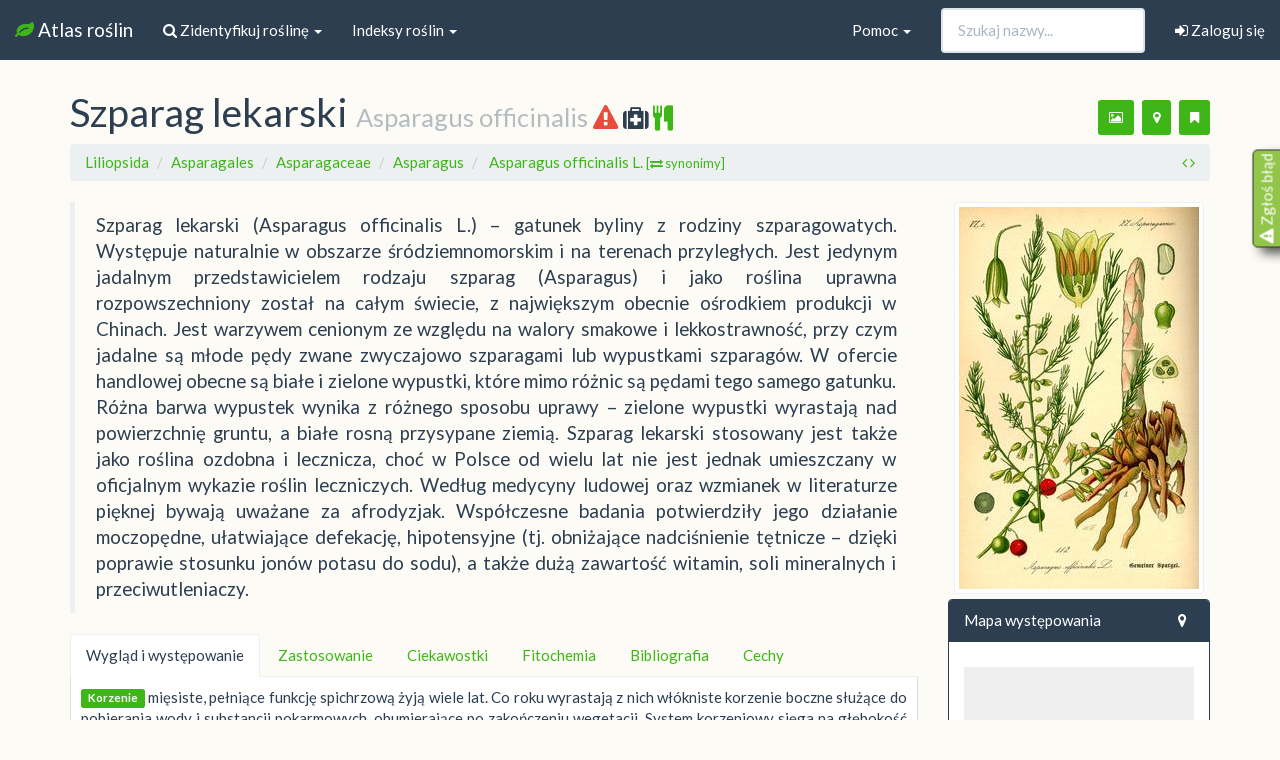

--- FILE ---
content_type: text/html; charset=utf-8
request_url: https://atlas.roslin.pl/plant/6403
body_size: 28147
content:
<!doctype html>
<html lang="pl">
<head>
    <link rel="stylesheet" href="//maxcdn.bootstrapcdn.com/font-awesome/4.5.0/css/font-awesome.min.css">
    <meta name="google-site-verification" content="zAjEl5HnPNnkoi2-M3zMFDA6vCWTuGa5jaySns5u6ug" />
    <link rel="preload" href="/static/fonts/glyphicons-halflings-regular.woff2" as="font">

    <link rel="stylesheet" href="/static/css/bootstrap.min.css">
    <link href="https://static.roslin.pl/static/css/mapbox-gl.css" rel='stylesheet' />
    <link rel="stylesheet" href="https://static.roslin.pl/static/css/my_custom.css">
    <link rel="apple-touch-icon" sizes="57x57" href="/apple-icon-57x57.png">
    <link rel="apple-touch-icon" sizes="60x60" href="/apple-icon-60x60.png">
    <link rel="apple-touch-icon" sizes="72x72" href="/apple-icon-72x72.png">
    <link rel="apple-touch-icon" sizes="76x76" href="/apple-icon-76x76.png">
    <link rel="apple-touch-icon" sizes="114x114" href="/apple-icon-114x114.png">
    <link rel="apple-touch-icon" sizes="120x120" href="/apple-icon-120x120.png">
    <link rel="apple-touch-icon" sizes="144x144" href="/apple-icon-144x144.png">
    <link rel="apple-touch-icon" sizes="152x152" href="/apple-icon-152x152.png">
    <link rel="apple-touch-icon" sizes="180x180" href="/apple-icon-180x180.png">
    <link rel="icon" type="image/png" sizes="192x192"  href="/android-icon-192x192.png">
    <link rel="icon" type="image/png" sizes="32x32" href="/favicon-32x32.png">
    <link rel="icon" type="image/png" sizes="96x96" href="/favicon-96x96.png">
    <link rel="icon" type="image/png" sizes="16x16" href="/favicon-16x16.png">
    <link rel="manifest" href="/manifest.json">
    <meta name="msapplication-TileColor" content="#ffffff">
    <meta name="msapplication-TileImage" content="/ms-icon-144x144.png">
    <meta name="viewport" content="width=device-width, initial-scale=1.0">
    <!--[if lt IE 9]>
      <script src="//oss.maxcdn.com/libs/html5shiv/3.7.0/html5shiv.js"></script>
      <script src="//oss.maxcdn.com/libs/respond.js/1.3.0/respond.min.js"></script>
    <![endif]-->
        
    <script async src="https://pagead2.googlesyndication.com/pagead/js/adsbygoogle.js" type="3bd9c6a34936a8ca32afd2ca-text/javascript"></script>
    <script type="3bd9c6a34936a8ca32afd2ca-text/javascript">
          (adsbygoogle = window.adsbygoogle || []).push({
                  google_ad_client: "ca-pub-9208595821795199",
                  enable_page_level_ads: true
                });
    </script>
    
    
<title> Wirtualny atlas roślin: Szparag lekarski / Asparagus officinalis</title>
<link rel="stylesheet" href="https://static.roslin.pl/static/css/blueimp-gallery.min.css">
<link rel="stylesheet" href="https://static.roslin.pl/static/css/fileinput.min.css">
<link href="https://static.roslin.pl/static/css/mapbox-gl.css" rel='stylesheet' />
<style>
#map { height: 300px; margin-top:10px; margin-bottom:0px;  }
#latest_map { height: 300px; margin-top:0px; margin-right: 1px;margin-bottom:0px;  }
#mapFS { height: 300px; margin-top:0px; margin-right: 1px;margin-bottom:0px;  }
.carousel-indicators li { visibility: hidden; }
</style>


<style>
mark {
    background: none;
    color: #333;
    text-decoration: none;
}
</style>




</head>
<body>
<nav class="navbar navbar-default navbar-fixed-top" style="magin-bottom:5px">
    <div class="container-fluid">
    <!-- Brand and toggle get grouped for better mobile display -->
    <div class="navbar-header">
        <button type="button" class="navbar-toggle collapsed" data-toggle="collapse" data-target="#bs-example-navbar-collapse-2" aria-expanded="false">
            <span class="sr-only">Nawigacja</span>
            <span class="icon-bar"></span>
            <span class="icon-bar"></span>
            <span class="icon-bar"></span>
        </button>
        <a class="navbar-brand" href="/">
            <i class="fa fa-leaf fa-1x text-success"></i> Atlas roślin
        </a>
    </div>

    <div class="collapse navbar-collapse" id="bs-example-navbar-collapse-2">
        <ul class="nav navbar-nav">

            <li class="dropdown">
                <a href="#" class="dropdown-toggle" data-toggle="dropdown" role="button" aria-haspopup="true" aria-expanded="false"><i class="fa fa-search"></i> Zidentyfikuj roślinę <span class="caret"></span></a>
                <ul class="dropdown-menu">
                    <li><a href="/search">
                            <i class="fa fa-search"></i> Zidentyfikuj na podstawie cech</a></li>
                    <li><a href="/rozpoznaj_zdjecie">
                            <i class="fa fa-image"></i> Zidentyfikuj na podstawie zdjęcia</a></li>
                    <li><a href="/nieznane_rosliny/"><i class="fa fa-user"></i> Pomóż innym użytkownikom</a></li>
                </ul>
            </li>
            <li class="dropdown">
                <a href="#" class="dropdown-toggle" data-toggle="dropdown" role="button" aria-haspopup="true" aria-expanded="false">Indeksy roślin <span class="caret"></span></a>
                <ul class="dropdown-menu">
                    <li><a href="/listing/">
                            <i class="fa fa-sort-alpha-asc"></i>
                            Indeks alfabetyczny</a></li>
                    <li><a href="/names_index">
                            <i class="fa fa-sort-alpha-asc"></i>
                            Indeks nazw (tekstowy)</a></li>
                    <li><a href="/taxonomy">
                            <i class="fa fa-cube"></i>
                            Podział taksonomiczny</a></li>
                    <li role="separator" class="divider"></li>

                    <li><a href="/listing/trawowce/">
                            <i class="fa fa-asterisk"></i>
                            Trawowce</a></li>
                    <li><a href="/listing/drzewakrzewy/">
                            <i class="fa fa-tree"></i>
                            Drzewa i krzewy</a></li>
                    <li><a href="/listing/wodne/">
                            <i class="fa fa-caret-square-o-down"></i>
                            Rośliny (nad)wodne</a></li>
                    <li><a href="/listing/lecznicze/">
                            <i class="fa fa-medkit"></i>
                            Rośliny lecznicze</a></li>
                    <li><a href="/listing/trujace/">
                            <i class="fa fa-exclamation-circle"></i>
                            Rośliny trujące</a></li>
                    <li><a href="/listing/jadalne/">
                            <i class="fa fa-spoon"></i>
                            Rośliny jadalne</a></li>
                    <li><a href="/listing/miododajne/">
                            <i class="fa fa-forumbee"></i>
                            Rośliny miododajne</a></li>
                </ul>

            </li>
        </ul>

        
        <ul class="nav navbar-right navbar-nav"><li><a href="/user/sign-in"><i class="fa fa-sign-in"></i> Zaloguj się</a></li></ul>

        

        <form class="navbar-form navbar-right" method="GET" role="search" action="/listing/">
            <div class="form-group">
                <input type="text" autocomplete="off" class="form-control pname" placeholder="Szukaj nazwy..." name="pname" id="search-input">
            </div>
        </form>

        <ul class="nav navbar-nav navbar-right">
            <li class="dropdown">
                <a href="#" class="dropdown-toggle" data-toggle="dropdown" role="button" aria-haspopup="true" aria-expanded="false">Pomoc <span class="caret"></span></a>
                <ul class="dropdown-menu">
                    <!-- <li><a href="/morphology">Morfologia roślin</a></li> -->
                    <li> <a href="/users">Użytkownicy</a> </li>
                    <li role="separator" class="divider"></li>
                    <li><a href="/db_updates">Informacje o serwisie</a></li>
                    <li><a href="/contact">Kontakt</a></li>
                </ul>
            </li>
        </ul>
    </div><!-- /.navbar-collapse -->
</div><!-- /.container-fluid -->
</nav>



<div class="container">

    <h1>
    
    <span id=polname>Szparag lekarski</span> 
    <small>
        Asparagus officinalis
    
         <span data-toggle="tooltip" title='roślina prawdopodobnie trująca' data-placement="top"><i class="fa fa-exclamation-triangle fa-1x text-danger"></i></span> 
     <span data-toggle="tooltip" title='roślina prawdopodobnie lecznicza' data-placement="top"><i class="fa fa-medkit fa-1x text-primary"></i></span>  
     <span data-toggle="tooltip" title='roślina prawdopodobnie jadalna' data-placement="top"><i class="fa fa-cutlery fa-1x text-success"></i></span>  
    
    
    
    </small>
    <span class="pull-right">
            <p class="text-center">


    <button class="btn btn-sm btn-success" data-original-title="Dodaj nowe zdjęcia (po zalogowaniu)" data-toggle="tooltip" title="" data-placement="bottom"><i class="fa fa-image"></i></button>
    <button class="btn btn-sm btn-success" data-original-title="Dodaj punkty na mapie występowania (po zalogowaniu)" data-toggle="tooltip" title="" data-placement="bottom" ><i class="fa fa-map-marker"></i></button>
    <button class="btn btn-sm btn-success" data-original-title="Dodaj roślinę do ulubionych (po zalogowaniu)" data-toggle="tooltip" title="" data-placement="bottom"><i class="fa fa-bookmark"></i></button>

</p>
            </span>
</h1>
<ol class="breadcrumb">
    
        
        <li><a href="/listing/all/1/t_class/Liliopsida">Liliopsida </a></li>
        
    
        
        <li><a href="/listing/all/1/t_order/Asparagales">Asparagales </a></li>
        
    
        
        <li><a href="/listing/all/1/t_family/Asparagaceae">Asparagaceae </a></li>
        
    
        
        <li><a href="/listing/all/1/t_genus/Asparagus">Asparagus </a></li>
        
    
    <li class="active">

        <a  href="#" type="button" data-toggle="collapse" data-target="#collapseSyn" aria-expanded="false" aria-controls="collapseSyn">
                Asparagus officinalis L. 
                <small>[<i class="fa fa-exchange"></i> synonimy]</small>
        </a>

    </li>
        <div class="collapse" id="collapseSyn">
        <ul class="list-inline">
        
        <li>
            <span class="badge">
                Asparagus altilis
            </span> 
        </li>
        
        <li>
            <span class="badge">
                Asparagus altilis oxycarpus
            </span> 
        </li>
        
        <li>
            <span class="badge">
                Asparagus altilis polyphyllus
            </span> 
        </li>
        
        <li>
            <span class="badge">
                Asparagus caspius
            </span> 
        </li>
        
        <li>
            <span class="badge">
                Asparagus caspius
            </span> 
        </li>
        
        <li>
            <span class="badge">
                Asparagus esculentus
            </span> 
        </li>
        
        <li>
            <span class="badge">
                Asparagus fiori
            </span> 
        </li>
        
        <li>
            <span class="badge">
                Asparagus hedecarpus
            </span> 
        </li>
        
        <li>
            <span class="badge">
                Asparagus hortensis
            </span> 
        </li>
        
        <li>
            <span class="badge">
                Asparagus litoralis
            </span> 
        </li>
        
        <li>
            <span class="badge">
                Asparagus longifolius
            </span> 
        </li>
        
        <li>
            <span class="badge">
                Asparagus officinalis altilis
            </span> 
        </li>
        
        <li>
            <span class="badge">
                Asparagus officinalis caspius
            </span> 
        </li>
        
        <li>
            <span class="badge">
                Asparagus officinalis litoralis
            </span> 
        </li>
        
        <li>
            <span class="badge">
                Asparagus officinalis polyphyllus
            </span> 
        </li>
        
        <li>
            <span class="badge">
                Asparagus officinalis polyphyllus
            </span> 
        </li>
        
        </ul>
        </div>

<span class="pull-right">

    <span data-original-title="Poprzednia roślina" data-toggle="tooltip" title="" data-placement="top" > <a href=/plant/6402><i class="fa fa-angle-left"></i></a></span>
    <span data-original-title="Kolejna roślina" data-toggle="tooltip" title="" data-placement="top" > <a href=/plant/6404><i class="fa fa-angle-right"></i></a></span>
</span>
</ol>
    <div class="row">
        <div class="col-md-9">
            <blockquote class="hyphen"><span>Szparag lekarski (Asparagus officinalis L.) – gatunek byliny z rodziny szparagowatych. Występuje naturalnie w obszarze śródziemnomorskim i na terenach przyległych. Jest jedynym jadalnym przedstawicielem rodzaju szparag (Asparagus) i jako roślina uprawna rozpowszechniony został na całym świecie, z największym obecnie ośrodkiem produkcji w Chinach. Jest warzywem cenionym ze względu na walory smakowe i lekkostrawność, przy czym jadalne są młode pędy zwane zwyczajowo szparagami lub wypustkami szparagów. W ofercie handlowej obecne są białe i zielone wypustki, które mimo różnic są pędami tego samego gatunku. Różna barwa wypustek wynika z różnego sposobu uprawy – zielone wypustki wyrastają nad powierzchnię gruntu, a białe rosną przysypane ziemią. Szparag lekarski stosowany jest także jako roślina ozdobna i lecznicza, choć w Polsce od wielu lat nie jest jednak umieszczany w oficjalnym wykazie roślin leczniczych. Według medycyny ludowej oraz wzmianek w literaturze pięknej bywają uważane za afrodyzjak. Współczesne badania potwierdziły jego działanie moczopędne, ułatwiające defekację, hipotensyjne (tj. obniżające nadciśnienie tętnicze – dzięki poprawie stosunku jonów potasu do sodu), a także dużą zawartość witamin, soli mineralnych i przeciwutleniaczy.</span></blockquote>

            <ul class="nav nav-tabs" role="tablist">

                <li role="presentation" class="active"><a href="#home" role="tab" data-toggle="tab">Wygląd i występowanie</a></li>

                
                <li role="presentation"><a href="#usage" role="tab" data-toggle="tab">Zastosowanie</a></li>
                
                
                <li role="presentation"><a href="#cieka" role="tab" data-toggle="tab">Ciekawostki</a></li>
                
                
                <li role="presentation"><a href="#chem" role="tab" data-toggle="tab">Fitochemia</a></li>
                
                <li role="presentation"><a href="#bib" role="tab" data-toggle="tab">Bibliografia</a></li>
                <li role="presentation"><a href="#cechy" role="tab" data-toggle="tab">Cechy</a></li>

            </ul>

            <div class="tab-content">
                <div role="tabpanel" class="tab-pane fade active in" id="home">
                    <p class="hyphen">
                    
                     
                        <morfologia_inne><span class='label label-success'>Korzenie</span> mięsiste, pełniące funkcję spichrzową żyją wiele lat. Co roku wyrastają z nich włókniste korzenie boczne służące do pobierania wody i substancji pokarmowych, obumierające po zakończeniu wegetacji. System korzeniowy sięga na głębokość ok. 3 m i szerokość 2,5 m, główna masa korzeni znajduje się na głębokości ok. 1 m.</morfologia_inne>
                    
                    
                    
                    
                    
                    
                     
                        <morfologia_kwiaty><span class='label label-success'>Kwiaty</span> zwisające, drobne (do 4–6 mm długości), dzwonkowate, żółtawe lub jasnozielone. Wyrastają pojedynczo lub po 2–3 z rozgałęzień w górnej części pędu. Osadzone są na cienkich szypułkach, długich zwykle na 10–20 mm, z kolankiem w połowie długości. Kwiaty męskie i żeńskie zwykle tworzą się na różnych roślinach (gatunek dwupienny), choć zdarzają się i kwiaty obupłciowe. Sześć listków okwiatu zrośniętych jest u nasady, końce mają lekko zaokrąglone. Do okwiatu od wewnątrz przyrośnięte są w dolnej części listków nitki sześciu pręcików. Nitki te osiągają podobną długość jak podługowate, pomarańczowe pylniki. W kwiatach męskich słupek jest zmarniały, w kwiatach żeńskich – pręciki, a poza tym okwiat jest krótszy. Słupek jest 3-komorowy, z 3-dzielnym znamieniem.</morfologia_kwiaty>
                    
                    
                     
                        <morfologia_owoce><span class='label label-success'>Owoc</span> kulista jagoda o średnicy 6–10 mm, po dojrzeniu czerwona. W trzech komorach nasiennych zawiera od jednego do sześciu nasion. U nasady jagody utrzymują się listki okwiatu.</morfologia_owoce>
                    
                    
                    
                    
                    
                    
                    
                    </p>
                    
                    <h3>Biologia i występowanie</h3>
                    <p class="hyphen">W Polsce dziko rośnie w południowej części kraju, na północy prawdopodobnie tylko zdziczały z dawnych upraw. Stanowiska dzikie trudno odróżnić od zdziczałych ze względu na łatwość rozsiewania się z nasion. Obecnie rozpowszechniony niemal w całym kraju, szczególnie częsty na niżu na zachód od linii Wrocław-Płock-Gdańsk. Rzadko rośnie w górach i niektórych obszarach Polski północno-wschodniej i wschodniej. Zasięg obejmuje środkową i południową Europę (na północ po Danię i południową Szwecję), północną Afrykę i zachodnią oraz środkową Azję (po Mongolię i chiński region autonomiczny Sinciang na wschodzie). Zdziczały w rejonie upraw na różnych obszarach o klimacie umiarkowanym, w Stanach Zjednoczonych i Kanadzie, w Australii i Nowej Zelandii, w południowej części Ameryki Południowej, na wyspach Galapagos oraz w północnej Europie, w tym na wyspach brytyjskich. Rośnie na suchych zboczach, przydrożach i w świetlistych zaroślach. Gatunek charakterystyczny dla muraw kserotermicznych z rzędu Festucetalia valesiacae. Przystosowaniem do suchych siedlisk jest redukcja liści do łusek, przejęcie funkcji asymilacyjnej przez łodygę (analogicznie jak u kaktusów) oraz głęboki system korzeniowy.</p>
                    
                </div>
                <div role="tabpanel" class="tab-pane fade" id="usage">
                    
                    <p class="hyphen">Historia W Europie wschodniej i Azji odwary z kłączy i korzeni szparagów od dawna były stosowane w chorobach układu krążenia i nerek, reumatyzmie i epilepsji. Kompresami z odwarami leczono ropne schorzenia skóry. Nalewkę z jagodami szparagów uważano za środek zapobiegający impotencji. W chińskim lecznictwie ludowym odwary z kłączy i korzeni używane były jako środek moczopędny, poprawiający nastrój psychiczny, leczący lub zapobiegający podagrze, cukrzycy i impotencji. W farmakopeach niektórych krajów szparagi uznane są lub były za oficjalną roślinę leczniczą (np. we Francji, Meksyku, Portugalii, Wenezueli). W ostatnich wydaniach Farmakopea polonica szparagi nie są wymieniane. Surowiec zielarski Gdy szparag stosowany był w lecznictwie jako roślina ziołowa, surowcem zielarskim było kłącze z korzeniami – Rhizoma (Radix) Asparagi oraz owoce – Fructus Asparagi. Działanie Współczesna zachodnia medycyna uważa szparagi za warzywo bogate w witaminy i sole mineralne. Szparagi zawierają dużą ilość kwasu foliowego (10 ugotowanych pędów dostarcza 225 mikrogramów, czyli prawie 50% dziennego zapotrzebowania) oraz witaminy C (10 ugotowanych pędów dostarcza 25 mg). Z tego powodu szparagi zalecane są kobietom planującym ciążę jako bogate źródło kwasu foliowego. Poza tym w szparagach znajduje się witamina E, karoten, potas, błonnik oraz glutation, a więc m.in. przeciwutleniacze korzystnie działające na skórę. Młode pędy i korzenie mają działanie moczopędne i lekko rozwalniające, choć nie są to oddziaływania odpowiednio potwierdzone w przypadku ludzi (efekt potwierdzony został w badaniach z udziałem zwierząt). Podobnie uważa się tylko, że są też skuteczne w zapobieganiu tworzenia się kamieni nerkowych. Asparagina i wyciąg ze szparagów powoduje spadek ciśnienia tętniczego, rozszerzenie naczyń wieńcowych, wzmożenie siły skurczów mięśnia sercowego przy równoczesnym spowolnieniu ich rytmu. Powszechne stosowanie w leczeniu impotencji w różnych kulturach, np. w Anglii i Indiach, wynikało prawdopodobnie głównie z powodu fallicznych skojarzeń tego warzywa. Aktualnie przypuszcza się, że szparagi dostarczają organizmowi licznych składników o wysokiej wartości odżywczej, poprawiając stan zdrowia, a tym samym potencję seksualną oraz zwiększając libido. Roślina zawiera fitoestrogeny, zwane asparagozydami, które jednak bez wyraźnych skutków stosowano w leczeniu dysfunkcji seksualnych u kobiet. Według niektórych naukowców fitoestrogeny obecne w gatunku Asparagus adscendens hamują przekształcanie testosteronu w 5-alfa-dihydrotestosteron, zwiększając jego stężenie w organizmie. Według niektórych źródeł gatunek ten został wymieniony w starych tekstach ajurwedyjskich jako pobudzający seksualnie, inni autorzy odnoszą jednak zapisy medycyny ajurwedyjskiej do kłączy Asparagus racemosus. Według zielarza Michaela Tierry, założyciela American Herbalists Guild, szparagi spożywane jako warzywo mają też działać normalizująco na podziały komórek w chorobach nowotworowych oraz oczyszczać organizm stymulując pracę nerek i oczyszczając układ limfatyczny. W ramach poszukiwania aktywnych związków pochodzenia roślinnego do walki z chorobą nowotworową przeprowadzono również badania kliniczne ze związkami obecnymi w szparagach. Szczególną uwagę zwrócono na protodioscynę, rutynę i kwercetynę, które znajdują się w zielonych szparagach. Dawkowanie Szparagi spożywane są zwykle jako warzywo. Jak do tej pory nie ustalono bezpieczeństwa i efektywności działania szparagów, dlatego nie należy przekraczać ilości normalnie spożywanych podczas posiłku. W szparagach dostępnych na rynku mogą znajdować się pozostałości herbicydów i insektycydów, np. permetryny. W dawkach leczniczych wysuszone kłącze przyjmowane jest w formie naparu, przy czym zalecana dawka dzienna wynosi 45-60 g surowca. Przed leczeniem zaleca się też wypicie większej ilości płynów.<br/>Historia Uprawiany jako warzywo już w starożytności przez Egipcjan, Greków i Rzymian. Jego wizerunki obecne są na egipskich sarkofagach sprzed 5 tys. lat. W różnych cywilizacjach odgrywał ważną rolę jako symbol falliczny, ze względu na podobieństwo młodych pędów do prącia w czasie wzwodu. Uważany za afrodyzjak. Rzymianie mieli aluzyjne powiedzenie: Zrób to, zanim ugotują się szparagi. W XVI wieku szejk Omar Ibn Muhammed Al Nefzawi w dziele Aromatyczny ogród pisał o szparagach: Smażone z żółtkami w tłustym mleku wielbłądzim i miodzie powodują, iż męski członek jest w pogotowiu dzień i noc. Kato Starszy (zm. 149 r. p.n.e.) odnotował w De agri cultura szparagi jako jedyne warzywo obok kapusty warte uprawy. Columella w I w. n. e. pisał, że Rzymianie konserwowali szparagi w sosie własnym, a spożywali na gorąco z roztopionym masłem, solą, pieprzem i kroplą cytronu. W Europie w czasie średniowiecza stracił popularność, którą odzyskał w wieku XVI. Stał się wówczas popularny w Anglii i Francji, później także w Niemczech. Obecnie uprawiany na całym świecie. Na straganach Europy pojawiają się obok uprawianych szparagów, także znacznie cieńsze, ale wyśmienite pędy szparagów dziko rosnących. Walory kulinarne Szparagi opisywane są jako jedne z najsmaczniejszych warzyw. Charakteryzują się delikatnym smakiem i komponują się z potrawami mięsnymi, rybami, drobiem oraz z innymi warzywami. Znana jest także zupa szparagowa. Walory smakowe, lekkostrawność, duża zawartość witamin (C, kwas foliowy), soli mineralnych (cynk, wapń), przeciwutleniaczy (rutyna, glutation) i błonnika oraz niska wartość energetyczna (100 g świeżych szparagów dostarcza 17 kilokalorii, a 10 ugotowanych pędów zawiera 33 kcal) sprawiają, że szparagi są zalecane w zdrowej diecie. Spożywane młode pędy określane są w ofercie handlowej mianem "wypustek". Prażone nasiona stanowią surogat kawy. U niektórych osób spożycie szparagów może spowodować nadmierne wydzielanie gazów jelitowych. Ponadto po spożyciu szparagów u średnio 40-50% osób pojawia się nieprzyjemny zapach moczu. Cecha ta ma podłoże genetyczne (dziedziczona autosomalnie dominująco), odzwierciedla zdolność metabolizowania związków prekursorowych ze szparagów, i jest w różnym stopniu obecna w różnych populacjach ludzkich (w niektórych, np. populacji kaukazoidalnej na terenie Francji cechę wykazuje 100% osobników). Zapach jest wynikiem pojawienia się w urynie mieszaniny sześciu zawierających siarkę pochodnych alkilowych: metanotiolu CH3SH, siarczku dimetylu CH3SCH3, disulfidu dimetylu CH3S−SCH3, dimetylosulfotlenku (CH3)2SO, dimetylosulfonu (CH3)2SO2 i bis(metylotio)metanu CH3SCH2SCH3; wszystkie z nich mają charakterystyczne, odrażające zapachy kojarzone z gnijącymi produktami, gotowaną kapustą itp. Związki te nie występują naturalnie w szparagach, a są one efektem metabolizmu związków prekursorowych z tego warzywa, jak S-metylometioniny (pochodnej aminokwasu metioniny) czy kwasu asparagusowego (pochodnej waliny). Zdolność wyczuwania tych zapachów także nie jest powszechną i jednolitą cechą u ludzi. Szczególna nadwrażliwość węchowa na związki zapachowe będące metabolitami prekursorów ze szparagów jest przykładem polimorfizmu genetycznego, z ok. 10% osobników szczególnie nadwrażliwych węchowo na te związki (zarówno we własnym, jak i cudzym moczu). Sposoby przyrządzania Sporządza się z nich sałatki i zupy, służą jako dodatek do potraw mięsnych i rybnych. Przed przyrządzeniem bielone pędy szparagów znajdujące się w ofercie handlowej wymagają obrania (skrobaczką lub nożem usuwa się skórkę od góry do dołu). Wypustki zielone nie wymagają obierania. Następnie należy odciąć lub odłamać stwardniałą nasadę pędu. Szparagi gotuje się ok. 10-15 minut w osolonej wodzie, z dodatkiem soku cytryny i masła. Soku z cytryny nie dodaje się podczas gotowania zielonych szparagów, ponieważ zabarwia je na szaro. Szparagi białe gotuje się do miękkości, a zielone krócej (al dente). Gotować można zarówno w specjalnych, wysokich garnkach jak i płaskich, odpowiednio szerokich, gdzie można pędy związać w celu łatwiejszego ich wyciągnięcia z garnka. Po ugotowaniu podaje się je z masłem, sosem holenderskim, beszamelem, vinegret z dodatkami, takimi jak natka pietruszki, bułka tarta, parmezan, posiekane jajka na twardo. Szparagi można także zapiekać w piecu lub grillu. Szparagi wykorzystywane są również do przyrządzania  tart.<br/>Żywozielone pędy zachowują barwę do późnej jesieni. Wykorzystywane są do bukietów.<br/></p>
                    
                     
                    <p class="hyphen"></p>
                    
                </div>
                
                <div role="tabpanel" class="tab-pane fade" id="chem">
                    <br><br>Roślina jest zasobna w czynne biologicznie związki. Korzenie i kłącza zawierają asparaginę, saponiny sterydowe (pochodne sarsasapogeniny i diosgeniny), kumarynę, koniferynę, wanilinę, rutynę, nietypowe węglowodany (fruktany podobne do inuliny) z udziałem do 3,1%, olejki lotne, karotenoidy (fizaminę, kapsantynę) i aminokwasy. W zielu stwierdzono m.in. glikozyd koniferynę, kwas chelidonowy, saponiny oraz znaczne ilości aminokwasu asparaginy wraz z tyrozyną, argininą i metylosulfoniową pochodną metioniny. W owocach wyodrębniono m.in. kapsantynę, fizaminę i znikome ilości alkaloidów. Według niektórych źródeł owoce z powodu zawartości saponin mogą mieć działanie toksyczne po spożyciu.<br>
                </div>
                
                <div role="tabpanel" class="tab-pane fade" id="cieka">
                     
                    <p class="hyphen">Wraz z popularyzacją upraw szparagi w XVI wieku zaczęły się także pojawiać na obrazach przedstawiających martwe natury i sceny rodzajowe. Malowali je m.in. Vincenzo Campi (zm. 1591) z Cremony na obrazie Sprzedawczyni owoców oraz Frans Snyders (zm. 1657) w Martwej naturze z owocami w wiklinowym koszu.</p>
                    
                </div>

                <div role="tabpanel" class="tab-pane fade" id="bib">
                    <p>Źródło informacji: Wikipedia : wolna encyklopedia [dostęp: 2025-03-29 02:48:23]. Dostępny w internecie: <a href="https://pl.wikipedia.org/w/index.php?oldid=75056158">https://pl.wikipedia.org/w/index.php?oldid=75056158</a>. Główni autorzy artykułu w Wikipedii: <a href="https://tools.wmflabs.org/authors/?oldid=75056158">zobacz listę</a>.</p>
                    <ul>
                        

                        
                    </ul>
                </div>
                <div role="tabpanel" class="tab-pane fade" id="cechy">
                    
                        
                            <ul>
    <li><strong>cechy kwiatów</strong></li><ul>
    <li><strong>pora kwitnienia</strong></li><ul>
    <li><strong>maj</strong></li></ul><ul>
    <li><strong>czerwiec</strong></li></ul><ul>
    <li><strong>lipiec</strong></li></ul></ul><ul>
    <li><strong>barwa kwiatów</strong></li><ul>
    <li><strong>płatki żółte</strong></li></ul><ul>
    <li><strong>płatki zielone</strong></li></ul><ul>
    <li><strong>płatki pomarańczowe</strong></li></ul></ul><ul>
    <li><strong>liczba płatków</strong></li><ul>
    <li><strong>płatków sześć i więcej</strong></li></ul></ul></ul>
                        
                            <ul>
    <li><strong>cechy owoców</strong></li><ul>
    <li><strong>rodzaj owoców</strong></li><ul>
    <li><strong>mięsiste</strong></li><ul>
    <li><strong>jagoda</strong></li></ul></ul></ul><ul>
    <li><strong>powierzchnia owocu</strong></li><ul>
    <li><strong>pomarszczona</strong></li></ul></ul><ul>
    <li><strong>kolor owoców</strong></li><ul>
    <li><strong>czarne</strong></li></ul><ul>
    <li><strong>czerwone</strong></li></ul></ul></ul>
                        
                            <ul>
    <li><strong>ogólne</strong></li><ul>
    <li><strong>roślina trująca</strong></li></ul><ul>
    <li><strong>roślina lecznicza</strong></li></ul><ul>
    <li><strong>roślina jadalna</strong></li></ul><ul>
    <li><strong>roślina ozdobna</strong></li></ul><ul>
    <li><strong>chwast</strong></li></ul><ul>
    <li><strong>roślina użytkowa</strong></li></ul><ul>
    <li><strong>bylina</strong></li></ul><ul>
    <li><strong>Surowiec zielarski</strong></li></ul><ul>
    <li><strong>trawa</strong></li></ul><ul>
    <li><strong>zdziczała</strong></li></ul><ul>
    <li><strong>kultywar</strong></li></ul><ul>
    <li><strong>warzywo</strong></li></ul><ul>
    <li><strong>dwa podgatunki</strong></li></ul></ul>
                        
                            <ul>
    <li><strong>siedlisko</strong></li><ul>
    <li><strong>wybrzeże morskie</strong></li></ul><ul>
    <li><strong>zarośla</strong></li></ul><ul>
    <li><strong>suche zbocza</strong></li></ul></ul>
                        
                    
                </div>
            </div>



            <br>&nbsp;
            <div class="row-fluid">
    <div class="col-md-12">
        <div class="grid">
            

                

                
                
                
                
                
                <div class="grid-item">
                    <div class="img-thumbnail">
                             <a href="https://static.roslin.pl/static/userphotos/1200px/1/05442e473392d2abcb4c22006a7b96c5ee91d4b6DSC02385.jpg" data-description=""  data-gallery data-lic="<a href='http://creativecommons.org/licenses/by-sa/4.0/deed.pl'>CC-BY-SA 4.0</a>" data-author="<img class='img-circle' src='https://secure.gravatar.com/avatar/06a715a7b945117634bfde6be26b7956?s=30&d=wavatar&r=g'> <a href='/user_page/1'>Michał J</a>" data-fullsize="/static/userphotos/1/05442e473392d2abcb4c22006a7b96c5ee91d4b6DSC02385.jpg">  <div style="position:absolute;right:7px;bottom:7px"><img class='img-circle' src='https://secure.gravatar.com/avatar/06a715a7b945117634bfde6be26b7956?s=30&d=wavatar&r=g'> </div> 
                                 <img class="lazyload" 
                                      width=100"
                                      height=75"
                                 data-src="https://static.roslin.pl/static/userphotos/100px/1/05442e473392d2abcb4c22006a7b96c5ee91d4b6DSC02385.jpg" data-original="https://static.roslin.pl/static/userphotos/100px/1/05442e473392d2abcb4c22006a7b96c5ee91d4b6DSC02385.jpg">
                        </a>
                    </div>
                </div>
                

                
                
                
                
                
                <div class="grid-item">
                    <div class="img-thumbnail">
                             <a href="https://static.roslin.pl/static/userphotos/1200px/2165/7fa36008e9f0adb0470eb77402ed8b4f332d1da3DSC05808.jpg" data-description=""  data-gallery data-lic="<a href='http://creativecommons.org/licenses/by-sa/4.0/deed.pl'>CC-BY-SA 4.0</a>" data-author="<img class='img-circle' src='https://secure.gravatar.com/avatar/caf000b8139db94774917bb0f7d2dab7?s=30&d=wavatar&r=g'> <a href='/user_page/2165'>Zbyszek </a>" data-fullsize="/static/userphotos/2165/7fa36008e9f0adb0470eb77402ed8b4f332d1da3DSC05808.jpg">  <div style="position:absolute;right:7px;bottom:7px"><img class='img-circle' src='https://secure.gravatar.com/avatar/caf000b8139db94774917bb0f7d2dab7?s=30&d=wavatar&r=g'> </div> 
                                 <img class="lazyload" 
                                      width=100"
                                      height=66"
                                 data-src="https://static.roslin.pl/static/userphotos/100px/2165/7fa36008e9f0adb0470eb77402ed8b4f332d1da3DSC05808.jpg" data-original="https://static.roslin.pl/static/userphotos/100px/2165/7fa36008e9f0adb0470eb77402ed8b4f332d1da3DSC05808.jpg">
                        </a>
                    </div>
                </div>
                

                
                
                
                
                
                <div class="grid-item">
                    <div class="img-thumbnail">
                             <a href="https://static.roslin.pl/static/userphotos/1200px/2165/2562ad7bff480ddbacd6d64f1273372fa9d5c3eaDSC05809.jpg" data-description=""  data-gallery data-lic="<a href='http://creativecommons.org/licenses/by-sa/4.0/deed.pl'>CC-BY-SA 4.0</a>" data-author="<img class='img-circle' src='https://secure.gravatar.com/avatar/caf000b8139db94774917bb0f7d2dab7?s=30&d=wavatar&r=g'> <a href='/user_page/2165'>Zbyszek </a>" data-fullsize="/static/userphotos/2165/2562ad7bff480ddbacd6d64f1273372fa9d5c3eaDSC05809.jpg">  <div style="position:absolute;right:7px;bottom:7px"><img class='img-circle' src='https://secure.gravatar.com/avatar/caf000b8139db94774917bb0f7d2dab7?s=30&d=wavatar&r=g'> </div> 
                                 <img class="lazyload" 
                                      width=100"
                                      height=66"
                                 data-src="https://static.roslin.pl/static/userphotos/100px/2165/2562ad7bff480ddbacd6d64f1273372fa9d5c3eaDSC05809.jpg" data-original="https://static.roslin.pl/static/userphotos/100px/2165/2562ad7bff480ddbacd6d64f1273372fa9d5c3eaDSC05809.jpg">
                        </a>
                    </div>
                </div>
                

                
                
                
                
                
                <div class="grid-item">
                    <div class="img-thumbnail">
                             <a href="https://static.roslin.pl/static/userphotos/1200px/2165/5d1b64ab650d1e600896d9c98916d1bc29d326beDSC05810.jpg" data-description=""  data-gallery data-lic="<a href='http://creativecommons.org/licenses/by-sa/4.0/deed.pl'>CC-BY-SA 4.0</a>" data-author="<img class='img-circle' src='https://secure.gravatar.com/avatar/caf000b8139db94774917bb0f7d2dab7?s=30&d=wavatar&r=g'> <a href='/user_page/2165'>Zbyszek </a>" data-fullsize="/static/userphotos/2165/5d1b64ab650d1e600896d9c98916d1bc29d326beDSC05810.jpg">  <div style="position:absolute;right:7px;bottom:7px"><img class='img-circle' src='https://secure.gravatar.com/avatar/caf000b8139db94774917bb0f7d2dab7?s=30&d=wavatar&r=g'> </div> 
                                 <img class="lazyload" 
                                      width=100"
                                      height=70"
                                 data-src="https://static.roslin.pl/static/userphotos/100px/2165/5d1b64ab650d1e600896d9c98916d1bc29d326beDSC05810.jpg" data-original="https://static.roslin.pl/static/userphotos/100px/2165/5d1b64ab650d1e600896d9c98916d1bc29d326beDSC05810.jpg">
                        </a>
                    </div>
                </div>
                

                
                
                
                
                
                <div class="grid-item">
                    <div class="img-thumbnail">
                             <a href="https://static.roslin.pl/static/plant_photos/1200px/asparagus/officinalis/723e55f597eca95d353793321a909d06a2ca2ac8.jpg" data-description=" "  data-gallery data-lic="<a href='https://creativecommons.org/licenses/' target=_blank>CC-BY-SA-3.0-migrated</a> | <a href='http://www.gnu.org/licenses/fdl.txt' target=_blank>GFDL</a> (<a target=_blank href='http://commons.wikimedia.org/wiki/File:Asparagus_officinalis_bluete.jpeg'>źródło</a>)" data-author="Kristian Peters -- <a href='http://commons.wikimedia.org/wiki/User:Fabelfroh' title='User:Fabelfroh'>Fabelfroh</a> 11:20, 18 September 2006 (UTC)" data-fullsize="https://upload.wikimedia.org/wikipedia/commons/1/1b/Asparagus_officinalis_bluete.jpeg"> 
                                 <img class="lazyload" 
                                      width=100"
                                      height=75"
                                 data-src="https://static.roslin.pl/static/plant_photos/100px/asparagus/officinalis/723e55f597eca95d353793321a909d06a2ca2ac8.jpg" data-original="https://static.roslin.pl/static/plant_photos/100px/asparagus/officinalis/723e55f597eca95d353793321a909d06a2ca2ac8.jpg">
                        </a>
                    </div>
                </div>
                

                
                
                
                
                
                <div class="grid-item">
                    <div class="img-thumbnail">
                             <a href="https://static.roslin.pl/static/plant_photos/1200px/asparagus/officinalis/e7eae1066f368bebc0ac899cf2733794f7f058ee.jpg" data-description=" "  data-gallery data-lic="<a href='https://creativecommons.org/licenses/' target=_blank>CC-BY-SA-3.0</a> | <a href='http://www.gnu.org/licenses/fdl.txt' target=_blank>GFDL</a> (<a target=_blank href='http://commons.wikimedia.org/wiki/File:Mature_Asparagus.jpg'>źródło</a>)" data-author="<a href='http://commons.wikimedia.org/wiki/User:SriMesh' title='User:SriMesh'>SriMesh</a>" data-fullsize="https://upload.wikimedia.org/wikipedia/commons/9/9d/Mature_Asparagus.jpg"> 
                                 <img class="lazyload" 
                                      width=100"
                                      height=149"
                                 data-src="https://static.roslin.pl/static/plant_photos/100px/asparagus/officinalis/e7eae1066f368bebc0ac899cf2733794f7f058ee.jpg" data-original="https://static.roslin.pl/static/plant_photos/100px/asparagus/officinalis/e7eae1066f368bebc0ac899cf2733794f7f058ee.jpg">
                        </a>
                    </div>
                </div>
                

                
                
                
                
                
                <div class="grid-item">
                    <div class="img-thumbnail">
                             <a href="https://static.roslin.pl/static/plant_photos/1200px/asparagus/officinalis/2d859f5026f71abae6836746edc7ae495f08d8f5.jpg" data-description=" "  data-gallery data-lic="<a href='https://creativecommons.org/licenses/' target=_blank>CC-BY-SA-2.5,2.0,1.0</a> | <a href='https://creativecommons.org/licenses/' target=_blank>CC-BY-SA-3.0-migrated</a> | <a href='http://www.gnu.org/licenses/fdl.txt' target=_blank>GFDL</a> (<a target=_blank href='http://commons.wikimedia.org/wiki/File:AsparagusFieldRhineland.JPG'>źródło</a>)" data-author="<a href='http://commons.wikimedia.org/wiki/User:Alex1011' title='User:Alex1011'>Alex1011</a>" data-fullsize="https://upload.wikimedia.org/wikipedia/commons/8/80/AsparagusFieldRhineland.JPG"> 
                                 <img class="lazyload" 
                                      width=100"
                                      height=75"
                                 data-src="https://static.roslin.pl/static/plant_photos/100px/asparagus/officinalis/2d859f5026f71abae6836746edc7ae495f08d8f5.jpg" data-original="https://static.roslin.pl/static/plant_photos/100px/asparagus/officinalis/2d859f5026f71abae6836746edc7ae495f08d8f5.jpg">
                        </a>
                    </div>
                </div>
                

                
                
                
                
                
                <div class="grid-item">
                    <div class="img-thumbnail">
                             <a href="https://static.roslin.pl/static/plant_photos/1200px/asparagus/officinalis/6669aa7e873c07244aeaa00a1413918c6fec14d4.jpg" data-description=" "  data-gallery data-lic="<a href='https://creativecommons.org/licenses/' target=_blank>CC-BY-SA-3.0-migrated</a> | <a href='http://www.gnu.org/licenses/fdl.txt' target=_blank>GFDL</a> (<a target=_blank href='http://commons.wikimedia.org/wiki/File:Asperges_Asparagus_officinalis.jpg'>źródło</a>)" data-author="<a href='http://commons.wikimedia.org/wiki/User:Rasbak' title='User:Rasbak'>Rasbak</a>" data-fullsize="https://upload.wikimedia.org/wikipedia/commons/a/a6/Asperges_Asparagus_officinalis.jpg"> 
                                 <img class="lazyload" 
                                      width=100"
                                      height=115"
                                 data-src="https://static.roslin.pl/static/plant_photos/100px/asparagus/officinalis/6669aa7e873c07244aeaa00a1413918c6fec14d4.jpg" data-original="https://static.roslin.pl/static/plant_photos/100px/asparagus/officinalis/6669aa7e873c07244aeaa00a1413918c6fec14d4.jpg">
                        </a>
                    </div>
                </div>
                

                
                
                
                
                
                <div class="grid-item">
                    <div class="img-thumbnail">
                             <a href="https://static.roslin.pl/static/plant_photos/1200px/asparagus/officinalis/f1556a5d128480eb22cfdded0f135bc060823cbc.jpg" data-description=" "  data-gallery data-lic="<a href='https://creativecommons.org/licenses/' target=_blank>CC-BY-SA-3.0-migrated</a> | <a href='http://www.gnu.org/licenses/fdl.txt' target=_blank>GFDL</a> (<a target=_blank href='http://commons.wikimedia.org/wiki/File:Asperge_in_bloei_Asparagus_officinalis.jpg'>źródło</a>)" data-author="<a href='http://commons.wikimedia.org/wiki/User:Rasbak' title='User:Rasbak'>Rasbak</a>" data-fullsize="https://upload.wikimedia.org/wikipedia/commons/9/90/Asperge_in_bloei_Asparagus_officinalis.jpg"> 
                                 <img class="lazyload" 
                                      width=100"
                                      height=133"
                                 data-src="https://static.roslin.pl/static/plant_photos/100px/asparagus/officinalis/f1556a5d128480eb22cfdded0f135bc060823cbc.jpg" data-original="https://static.roslin.pl/static/plant_photos/100px/asparagus/officinalis/f1556a5d128480eb22cfdded0f135bc060823cbc.jpg">
                        </a>
                    </div>
                </div>
                

                
                
                
                
                
                <div class="grid-item">
                    <div class="img-thumbnail">
                             <a href="https://static.roslin.pl/static/plant_photos/1200px/asparagus/officinalis/633aa66c9a57dfc771ff433d2ad91b72611f4ae9.jpg" data-description=" "  data-gallery data-lic="<a href='https://creativecommons.org/licenses/' target=_blank>CC-BY-SA-3.0-migrated</a> | <a href='http://www.gnu.org/licenses/fdl.txt' target=_blank>GFDL</a> (<a target=_blank href='http://commons.wikimedia.org/wiki/File:Asparagus_officinalis_ies.jpg'>źródło</a>)" data-author="Frank Vincentz" data-fullsize="https://upload.wikimedia.org/wikipedia/commons/4/4c/Asparagus_officinalis_ies.jpg"> 
                                 <img class="lazyload" 
                                      width=100"
                                      height=87"
                                 data-src="https://static.roslin.pl/static/plant_photos/100px/asparagus/officinalis/633aa66c9a57dfc771ff433d2ad91b72611f4ae9.jpg" data-original="https://static.roslin.pl/static/plant_photos/100px/asparagus/officinalis/633aa66c9a57dfc771ff433d2ad91b72611f4ae9.jpg">
                        </a>
                    </div>
                </div>
                

                
                
                
                
                
                <div class="grid-item">
                    <div class="img-thumbnail">
                             <a href="https://static.roslin.pl/static/plant_photos/1200px/asparagus/officinalis/7e838e48de87fffd7cc897d6eb339373f9ce550f.jpg" data-description="(nl: Asperge blad) Asparagus officinalis leaves;"  data-gallery data-lic="<a href='https://creativecommons.org/licenses/' target=_blank>CC-BY-SA-3.0-migrated</a> | <a href='http://www.gnu.org/licenses/fdl.txt' target=_blank>GFDL</a> (<a target=_blank href='http://commons.wikimedia.org/wiki/File:Asperge_blad_Asparagus_officinalis.jpg'>źródło</a>)" data-author="<a href='http://commons.wikimedia.org/wiki/User:Rasbak' title='User:Rasbak'>Rasbak</a>" data-fullsize="https://upload.wikimedia.org/wikipedia/commons/b/b6/Asperge_blad_Asparagus_officinalis.jpg"> 
                                 <img class="lazyload" 
                                      width=100"
                                      height=75"
                                 data-src="https://static.roslin.pl/static/plant_photos/100px/asparagus/officinalis/7e838e48de87fffd7cc897d6eb339373f9ce550f.jpg" data-original="https://static.roslin.pl/static/plant_photos/100px/asparagus/officinalis/7e838e48de87fffd7cc897d6eb339373f9ce550f.jpg">
                        </a>
                    </div>
                </div>
                

                
                
                
                
                
                <div class="grid-item">
                    <div class="img-thumbnail">
                             <a href="https://static.roslin.pl/static/plant_photos/1200px/asparagus/officinalis/a45095944bf3e3dce82c8292bbd02f7e9790ab09.jpg" data-description="<div class='description mw-content-ltr de' dir='ltr' lang='de' style=''><span class='language de' title='Deutsch'><b>Deutsch:</b></span> <a href='//de.wikipedia.org/wiki/Spargel' class='extiw' title='de:Spargel'>Spargel</a></div>
<div class='description mw-content-ltr en' dir='ltr' lang='en' style=''><span class='language en' title=''><b>English:</b></span> <a href='//en.wikipedia.org/wiki/Asparagus' class='extiw' title='en:Asparagus'>Asparagus</a></div>
<div class='description mw-content-ltr es' dir='ltr' lang='es' style=''><span class='language es' title='Español'><b>Español:</b></span> <a href='//es.wikipedia.org/wiki/Asparagus_officinalis' class='extiw' title='es:Asparagus officinalis'>Espárrago</a></div>
<div class='description mw-content-ltr fi' dir='ltr' lang='fi' style=''><span class='language fi' title=''><b>Suomi:</b></span> <a href='//fi.wikipedia.org/wiki/Parsa' class='extiw' title='fi:Parsa'>Parsaa</a></div>
<div class='description mw-content-ltr fr' dir='ltr' lang='fr' style=''><span class='language fr' title='Français'><b>Français&#160;:</b></span> <a href='//fr.wikipedia.org/wiki/Asperge' class='extiw' title='fr:Asperge'>Asperge</a></div>
<div class='description mw-content-ltr it' dir='ltr' lang='it' style=''><span class='language it' title=''><b>Italiano:</b></span> <a href='//it.wikipedia.org/wiki/Asparagus_officinalis' class='extiw' title='it:Asparagus officinalis'>Asparagi</a></div>
<div class='description mw-content-ltr sv' dir='ltr' lang='sv' style=''><span class='language sv' title=''><b>Svenska:</b></span> <a href='//sv.wikipedia.org/wiki/Sparris' class='extiw' title='sv:Sparris'>Sparris</a></div>"  data-gallery data-lic="<a href='#' target=_blank>CC-BY-2.0</a> (<a target=_blank href='http://commons.wikimedia.org/wiki/File:Spargel_-_Asparagus.jpg'>źródło</a>)" data-author="<a rel='nofollow' class='external text' href='http://flickr.com/photos/51035573370@N01'>Stephan Mosel from Gießen, Germany</a>" data-fullsize="https://upload.wikimedia.org/wikipedia/commons/4/44/Spargel_-_Asparagus.jpg"> 
                                 <img class="lazyload" 
                                      width=100"
                                      height=75"
                                 data-src="https://static.roslin.pl/static/plant_photos/100px/asparagus/officinalis/a45095944bf3e3dce82c8292bbd02f7e9790ab09.jpg" data-original="https://static.roslin.pl/static/plant_photos/100px/asparagus/officinalis/a45095944bf3e3dce82c8292bbd02f7e9790ab09.jpg">
                        </a>
                    </div>
                </div>
                

                
                
                
                
                
                <div class="grid-item">
                    <div class="img-thumbnail">
                             <a href="https://static.roslin.pl/static/plant_photos/1200px/asparagus/officinalis/ba5312f2db39c4eb1dd57ec6474794b0f892148e.jpg" data-description="アスパラガスの実"  data-gallery data-lic="<a href='http://creativecommons.org/licenses/by/3.0/legalcode' target=_blank>CC-BY-3.0</a> | <a href='https://creativecommons.org/licenses/' target=_blank>CC-BY-SA-3.0-migrated</a> | <a href='http://www.gnu.org/licenses/fdl.txt' target=_blank>GFDL</a> (<a target=_blank href='http://commons.wikimedia.org/wiki/File:Asparagus_Fruits.jpg'>źródło</a>)" data-author="<a href='http://commons.wikimedia.org/wiki/User:Apple2000' title='User:Apple2000'>Apple2000</a>" data-fullsize="https://upload.wikimedia.org/wikipedia/commons/5/5e/Asparagus_Fruits.jpg"> 
                                 <img class="lazyload" 
                                      width=100"
                                      height=133"
                                 data-src="https://static.roslin.pl/static/plant_photos/100px/asparagus/officinalis/ba5312f2db39c4eb1dd57ec6474794b0f892148e.jpg" data-original="https://static.roslin.pl/static/plant_photos/100px/asparagus/officinalis/ba5312f2db39c4eb1dd57ec6474794b0f892148e.jpg">
                        </a>
                    </div>
                </div>
                

                
                
                
                
                
                <div class="grid-item">
                    <div class="img-thumbnail">
                             <a href="https://static.roslin.pl/static/plant_photos/1200px/asparagus/officinalis/dd925a00116dce0eb303cf551f0dda53b57df00e.jpg" data-description="<div class='description mw-content-ltr en' dir='ltr' lang='en' style=''><span class='language en' title=''><b>English:</b></span> <i>Asparagus officinalis</i>, Asparagaceae, Asparagus, habitus; Stutensee, Germany. The fresh young subterranean sprouts are used in homeopathy as remedy: Asparagus officinalis (Aspar.)</div>
<div class='description mw-content-ltr de' dir='ltr' lang='de' style=''><span class='language de' title='Deutsch'><b>Deutsch:</b></span> <i>Asparagus officinalis</i>, Asparagaceae, Gemüsespargel, Habitus. Die frischen jungen unterirdischen Sprosse werden in der Homöopathie als Arzneimittel verwendet: Asparagus officinalis (Aspar.)</div>"  data-gallery data-lic="<a href='https://creativecommons.org/licenses/' target=_blank>CC-BY-SA-3.0</a> | <a href='http://www.gnu.org/licenses/fdl.txt' target=_blank>GFDL</a> (<a target=_blank href='http://commons.wikimedia.org/wiki/File:Asparagus_officinalis_001.JPG'>źródło</a>)" data-author="H. Zell" data-fullsize="https://upload.wikimedia.org/wikipedia/commons/3/38/Asparagus_officinalis_001.JPG"> 
                                 <img class="lazyload" 
                                      width=100"
                                      height=75"
                                 data-src="https://static.roslin.pl/static/plant_photos/100px/asparagus/officinalis/dd925a00116dce0eb303cf551f0dda53b57df00e.jpg" data-original="https://static.roslin.pl/static/plant_photos/100px/asparagus/officinalis/dd925a00116dce0eb303cf551f0dda53b57df00e.jpg">
                        </a>
                    </div>
                </div>
                

                
                
                
                
                
                <div class="grid-item">
                    <div class="img-thumbnail">
                             <a href="https://static.roslin.pl/static/plant_photos/1200px/asparagus/officinalis/a744720d7139c0c6b732d00aebb6d574133e85f0.jpg" data-description="<div class='description mw-content-ltr de' dir='ltr' lang='de' style=''><span class='language de' title='Deutsch'><b>Deutsch:</b></span> Frucht mit Samen<br />
<p>Taxon: Garten-Spargel, <i>Asparagus officinalis</i> (sensu Fischer et al. EfÖLS 2008 <a href='http://commons.wikimedia.org/wiki/Special:BookSources/9783854741879' class='internal mw-magiclink-isbn'>ISBN 978-3-85474-187-9</a>)<br />
Fundort: zwischen Großrußbach und Wetzleinsdorf, Bezirk Korneuburg, Niederösterreich - ca. 300 m ü. A.<br /></p>
Standort: Wegrand/Böschung</div>
<div class='description mw-content-ltr en' dir='ltr' lang='en' style=''><span class='language en' title=''><b>English:</b></span> Fruit and seeds<br />
<p>Taxon: <i>Asparagus officinalis</i> (sensu Fischer et al. EfÖLS 2008 <a href='http://commons.wikimedia.org/wiki/Special:BookSources/9783854741879' class='internal mw-magiclink-isbn'>ISBN 978-3-85474-187-9</a>)<br />
Location: between Großrußbach and Wetzleinsdorf, district Korneuburg, Lower Austria - ca. 300 m a.s.l.<br /></p>
Habitat: wayside/slope</div>"  data-gallery data-lic="<a href='https://creativecommons.org/licenses/' target=_blank>CC-BY-SA-4.0</a> (<a target=_blank href='http://commons.wikimedia.org/wiki/File:Asparagus_officinalis_sl7.jpg'>źródło</a>)" data-author="<a href='http://commons.wikimedia.org/wiki/User:Stefan.lefnaer' title='User:Stefan.lefnaer'>Stefan.lefnaer</a>" data-fullsize="https://upload.wikimedia.org/wikipedia/commons/a/a8/Asparagus_officinalis_sl7.jpg"> 
                                 <img class="lazyload" 
                                      width=100"
                                      height=126"
                                 data-src="https://static.roslin.pl/static/plant_photos/100px/asparagus/officinalis/a744720d7139c0c6b732d00aebb6d574133e85f0.jpg" data-original="https://static.roslin.pl/static/plant_photos/100px/asparagus/officinalis/a744720d7139c0c6b732d00aebb6d574133e85f0.jpg">
                        </a>
                    </div>
                </div>
                

                
                
                
                
                
                <div class="grid-item">
                    <div class="img-thumbnail">
                             <a href="https://static.roslin.pl/static/plant_photos/1200px/asparagus/officinalis/9263f90ef56a1b61bd5b0a582f641c6cf826ca4d.jpg" data-description="<div class='description mw-content-ltr de' dir='ltr' lang='de' style=''><span class='language de' title='Deutsch'><b>Deutsch:</b></span> Habitus, fruchtend<br />
<p>Taxon: Garten-Spargel, <i>Asparagus officinalis</i> (sensu Fischer et al. EfÖLS 2008 <a href='http://commons.wikimedia.org/wiki/Special:BookSources/9783854741879' class='internal mw-magiclink-isbn'>ISBN 978-3-85474-187-9</a>)<br />
Fundort: Gebmannsberg, district Korneuburg, Lower Austria - ca. 340 m ü. A.<br /></p>
Standort: Lösstrockenrasen</div>
<div class='description mw-content-ltr en' dir='ltr' lang='en' style=''><span class='language en' title=''><b>English:</b></span> Habitus, infructescence<br />
<p>Taxon: <i>Asparagus officinalis</i> (sensu Fischer et al. EfÖLS 2008 <a href='http://commons.wikimedia.org/wiki/Special:BookSources/9783854741879' class='internal mw-magiclink-isbn'>ISBN 978-3-85474-187-9</a>)<br />
Location: Gebmannsberg, Bezirk Korneuburg, Niederösterreich - ca. 340 m a.s.l.<br /></p>
Habitat: dry grassland over Loess</div>"  data-gallery data-lic="<a href='https://creativecommons.org/licenses/' target=_blank>CC-BY-SA-3.0</a> (<a target=_blank href='http://commons.wikimedia.org/wiki/File:Asparagus_officinalis_sl3.jpg'>źródło</a>)" data-author="<a href='http://commons.wikimedia.org/wiki/User:Stefan.lefnaer' title='User:Stefan.lefnaer'>Stefan.lefnaer</a>" data-fullsize="https://upload.wikimedia.org/wikipedia/commons/e/ee/Asparagus_officinalis_sl3.jpg"> 
                                 <img class="lazyload" 
                                      width=100"
                                      height=133"
                                 data-src="https://static.roslin.pl/static/plant_photos/100px/asparagus/officinalis/9263f90ef56a1b61bd5b0a582f641c6cf826ca4d.jpg" data-original="https://static.roslin.pl/static/plant_photos/100px/asparagus/officinalis/9263f90ef56a1b61bd5b0a582f641c6cf826ca4d.jpg">
                        </a>
                    </div>
                </div>
                

                
                
                
                
                
                <div class="grid-item">
                    <div class="img-thumbnail">
                             <a href="https://static.roslin.pl/static/plant_photos/1200px/asparagus/officinalis/dba80436b9e943e47d50d8e67638e9d3ffcbd8a3.jpg" data-description="<div class='description mw-content-ltr de' dir='ltr' lang='de' style=''><span class='language de' title='Deutsch'><b>Deutsch:</b></span> Habitus<br />
<p>Taxon: Garten-Spargel, <i>Asparagus officinalis</i> (sensu Fischer et al. EfÖLS 2008 <a href='http://commons.wikimedia.org/wiki/Special:BookSources/9783854741879' class='internal mw-magiclink-isbn'>ISBN 978-3-85474-187-9</a>)<br />
Fundort: Gebmannsberg, district Korneuburg, Lower Austria - ca. 340 m ü. A.<br /></p>
Standort: Lösstrockenrasen</div>
<div class='description mw-content-ltr en' dir='ltr' lang='en' style=''><span class='language en' title=''><b>English:</b></span> Habitus<br />
<p>Taxon: <i>Asparagus officinalis</i> (sensu Fischer et al. EfÖLS 2008 <a href='http://commons.wikimedia.org/wiki/Special:BookSources/9783854741879' class='internal mw-magiclink-isbn'>ISBN 978-3-85474-187-9</a>)<br />
Location: Gebmannsberg, Bezirk Korneuburg, Niederösterreich - ca. 340 m a.s.l.<br /></p>
Habitat: dry grassland over Loess</div>"  data-gallery data-lic="<a href='https://creativecommons.org/licenses/' target=_blank>CC-BY-SA-3.0</a> (<a target=_blank href='http://commons.wikimedia.org/wiki/File:Asparagus_officinalis_sl2.jpg'>źródło</a>)" data-author="<a href='http://commons.wikimedia.org/wiki/User:Stefan.lefnaer' title='User:Stefan.lefnaer'>Stefan.lefnaer</a>" data-fullsize="https://upload.wikimedia.org/wikipedia/commons/d/d0/Asparagus_officinalis_sl2.jpg"> 
                                 <img class="lazyload" 
                                      width=100"
                                      height=133"
                                 data-src="https://static.roslin.pl/static/plant_photos/100px/asparagus/officinalis/dba80436b9e943e47d50d8e67638e9d3ffcbd8a3.jpg" data-original="https://static.roslin.pl/static/plant_photos/100px/asparagus/officinalis/dba80436b9e943e47d50d8e67638e9d3ffcbd8a3.jpg">
                        </a>
                    </div>
                </div>
                

                
                
                
                
                
                <div class="grid-item">
                    <div class="img-thumbnail">
                             <a href="https://static.roslin.pl/static/plant_photos/1200px/asparagus/officinalis/8143853183bfe7cc04cfb25cb47665ce1e46e00d.jpg" data-description="<div class='description mw-content-ltr de' dir='ltr' lang='de' style=''><span class='language de' title='Deutsch'><b>Deutsch:</b></span> Weißer und Grüner <a href='//de.wikipedia.org/wiki/Spargel' class='extiw' title='de:Spargel'>Spargel</a></div>
<div class='description mw-content-ltr en' dir='ltr' lang='en' style=''><span class='language en' title=''><b>English:</b></span> White and green <a href='//en.wikipedia.org/wiki/Asparagus' class='extiw' title='en:Asparagus'>asparagus</a></div>
<div class='description mw-content-ltr es' dir='ltr' lang='es' style=''><span class='language es' title='Español'><b>Español:</b></span> <a href='//es.wikipedia.org/wiki/Asparagus_officinalis' class='extiw' title='es:Asparagus officinalis'>Espárrago</a></div>
<div class='description mw-content-ltr fi' dir='ltr' lang='fi' style=''><span class='language fi' title=''><b>Suomi:</b></span> Valkoista ja vihreää <a href='//fi.wikipedia.org/wiki/Parsa' class='extiw' title='fi:Parsa'>parsaa</a></div>
<div class='description mw-content-ltr fr' dir='ltr' lang='fr' style=''><span class='language fr' title='Français'><b>Français&#160;:</b></span> <a href='//fr.wikipedia.org/wiki/Asperge' class='extiw' title='fr:Asperge'>Asperge</a></div>
<div class='description mw-content-ltr it' dir='ltr' lang='it' style=''><span class='language it' title=''><b>Italiano:</b></span> <a href='//it.wikipedia.org/wiki/Asparagus_officinalis' class='extiw' title='it:Asparagus officinalis'>Asparagi</a></div>
<div class='description mw-content-ltr sv' dir='ltr' lang='sv' style=''><span class='language sv' title=''><b>Svenska:</b></span> Vit och grön <a href='//sv.wikipedia.org/wiki/Sparris' class='extiw' title='sv:Sparris'>sparris</a></div>"  data-gallery data-lic="<a href='https://creativecommons.org/licenses/' target=_blank>CC-BY-SA-3.0-migrated</a> | <a href='http://www.gnu.org/licenses/fdl.txt' target=_blank>GFDL</a> (<a target=_blank href='http://commons.wikimedia.org/wiki/File:Szparagi.jpg'>źródło</a>)" data-author="<a href='http://commons.wikimedia.org/wiki/User:Radomil' title='User:Radomil'>Radomil</a>" data-fullsize="https://upload.wikimedia.org/wikipedia/commons/1/12/Szparagi.jpg"> 
                                 <img class="lazyload" 
                                      width=100"
                                      height=75"
                                 data-src="https://static.roslin.pl/static/plant_photos/100px/asparagus/officinalis/8143853183bfe7cc04cfb25cb47665ce1e46e00d.jpg" data-original="https://static.roslin.pl/static/plant_photos/100px/asparagus/officinalis/8143853183bfe7cc04cfb25cb47665ce1e46e00d.jpg">
                        </a>
                    </div>
                </div>
                

                
                
                
                
                
                <div class="grid-item">
                    <div class="img-thumbnail">
                             <a href="https://static.roslin.pl/static/plant_photos/1200px/asparagus/officinalis/56ee2fbf81cc77a68861d347ad7d0f1b920d374b.jpg" data-description="(nl: Asperge planten) Asparagus officinalis;"  data-gallery data-lic="<a href='https://creativecommons.org/licenses/' target=_blank>CC-BY-SA-3.0-migrated</a> | <a href='http://www.gnu.org/licenses/fdl.txt' target=_blank>GFDL</a> (<a target=_blank href='http://commons.wikimedia.org/wiki/File:Asperge_planten_Asparagus_officinalis.jpg'>źródło</a>)" data-author="<a href='http://commons.wikimedia.org/wiki/User:Rasbak' title='User:Rasbak'>Rasbak</a>" data-fullsize="https://upload.wikimedia.org/wikipedia/commons/6/65/Asperge_planten_Asparagus_officinalis.jpg"> 
                                 <img class="lazyload" 
                                      width=100"
                                      height=133"
                                 data-src="https://static.roslin.pl/static/plant_photos/100px/asparagus/officinalis/56ee2fbf81cc77a68861d347ad7d0f1b920d374b.jpg" data-original="https://static.roslin.pl/static/plant_photos/100px/asparagus/officinalis/56ee2fbf81cc77a68861d347ad7d0f1b920d374b.jpg">
                        </a>
                    </div>
                </div>
                

                
                
                
                
                
                <div class="grid-item">
                    <div class="img-thumbnail">
                             <a href="https://static.roslin.pl/static/plant_photos/1200px/asparagus/officinalis/cb4341d0eab52daed0e2109cbf708508c50cacb9.jpg" data-description="<div class='description mw-content-ltr de' dir='ltr' lang='de' style=''><span class='language de' title='Deutsch'><b>Deutsch:</b></span> Samen<br />
<p>Taxon: Garten-Spargel, <i>Asparagus officinalis</i> (sensu Fischer et al. EfÖLS 2008 <a href='http://commons.wikimedia.org/wiki/Special:BookSources/9783854741879' class='internal mw-magiclink-isbn'>ISBN 978-3-85474-187-9</a>)<br />
Fundort: zwischen Großrußbach und Wetzleinsdorf, Bezirk Korneuburg, Niederösterreich - ca. 300 m ü. A.<br /></p>
Standort: Wegrand/Böschung</div>
<div class='description mw-content-ltr en' dir='ltr' lang='en' style=''><span class='language en' title=''><b>English:</b></span> Seeds<br />
<p>Taxon: <i>Asparagus officinalis</i> (sensu Fischer et al. EfÖLS 2008 <a href='http://commons.wikimedia.org/wiki/Special:BookSources/9783854741879' class='internal mw-magiclink-isbn'>ISBN 978-3-85474-187-9</a>)<br />
Location: between Großrußbach and Wetzleinsdorf, district Korneuburg, Lower Austria - ca. 300 m a.s.l.<br /></p>
Habitat: wayside/slope</div>"  data-gallery data-lic="<a href='https://creativecommons.org/licenses/' target=_blank>CC-BY-SA-4.0</a> (<a target=_blank href='http://commons.wikimedia.org/wiki/File:Asparagus_officinalis_sl8.jpg'>źródło</a>)" data-author="<a href='http://commons.wikimedia.org/wiki/User:Stefan.lefnaer' title='User:Stefan.lefnaer'>Stefan.lefnaer</a>" data-fullsize="https://upload.wikimedia.org/wikipedia/commons/b/ba/Asparagus_officinalis_sl8.jpg"> 
                                 <img class="lazyload" 
                                      width=99"
                                      height=132"
                                 data-src="https://static.roslin.pl/static/plant_photos/100px/asparagus/officinalis/cb4341d0eab52daed0e2109cbf708508c50cacb9.jpg" data-original="https://static.roslin.pl/static/plant_photos/100px/asparagus/officinalis/cb4341d0eab52daed0e2109cbf708508c50cacb9.jpg">
                        </a>
                    </div>
                </div>
                

                
                
                
                
                
                <div class="grid-item">
                    <div class="img-thumbnail">
                             <a href="https://static.roslin.pl/static/plant_photos/1200px/asparagus/officinalis/94f844a1cd2dfe8cbedf9d89afa9ee08a29f3fea.jpg" data-description="<div class='description mw-content-ltr en' dir='ltr' lang='en' style=''><span class='language en' title=''><b>English:</b></span> <i>Asparagus officinalis</i>, Asparagaceae, Asparagus, flowers; Stutensee, Germany. The fresh young subterranean sprouts are used in homeopathy as remedy: Asparagus officinalis (Aspar.)</div>
<div class='description mw-content-ltr de' dir='ltr' lang='de' style=''><span class='language de' title='Deutsch'><b>Deutsch:</b></span> <i>Asparagus officinalis</i>, Asparagaceae, Gemüsespargel, Blüten. Die frischen jungen unterirdischen Sprosse werden in der Homöopathie als Arzneimittel verwendet: Asparagus officinalis (Aspar.)</div>"  data-gallery data-lic="<a href='https://creativecommons.org/licenses/' target=_blank>CC-BY-SA-3.0</a> | <a href='http://www.gnu.org/licenses/fdl.txt' target=_blank>GFDL</a> (<a target=_blank href='http://commons.wikimedia.org/wiki/File:Asparagus_officinalis_003.JPG'>źródło</a>)" data-author="H. Zell" data-fullsize="https://upload.wikimedia.org/wikipedia/commons/5/5a/Asparagus_officinalis_003.JPG"> 
                                 <img class="lazyload" 
                                      width=100"
                                      height=75"
                                 data-src="https://static.roslin.pl/static/plant_photos/100px/asparagus/officinalis/94f844a1cd2dfe8cbedf9d89afa9ee08a29f3fea.jpg" data-original="https://static.roslin.pl/static/plant_photos/100px/asparagus/officinalis/94f844a1cd2dfe8cbedf9d89afa9ee08a29f3fea.jpg">
                        </a>
                    </div>
                </div>
                

                
                
                
                
                
                <div class="grid-item">
                    <div class="img-thumbnail">
                             <a href="https://static.roslin.pl/static/plant_photos/1200px/asparagus/officinalis/872e74596c73c4f92ba29adfb5d2fa23b810c650.jpg" data-description=" "  data-gallery data-lic="<a href='#' target=_blank>CC-PD-Mark</a> | <a href='#' target=_blank>PD-Art (PD-old-100-1923)</a> | <a href='#' target=_blank>PD-old-100-1923</a> (<a target=_blank href='http://commons.wikimedia.org/wiki/File:Edouard_Manet_-_Asparagus_-_Google_Art_Project.jpg'>źródło</a>)" data-author="<div class='vcard'>
<table class='toccolours collapsible collapsed' cellpadding='2' cellspacing='0' style='direction:ltr; text-align:left; border-collapse:collapse; background:#f0f0ff; border:1px solid #aaa;' lang='en'>
<tr valign='top'>
<th colspan='4' style='background-color:#e0e0ee; font-weight:bold; border:1px solid #aaa;'><span class='fn' id='creator'><bdi><a href='//en.wikipedia.org/wiki/%C3%89douard_Manet' class='extiw' title='en:Édouard Manet'>Édouard Manet</a></bdi></span> (1832–1883) <span class='wpImageAnnotatorControl wpImageAnnotatorOff'><a href='http://commons.wikimedia.org/wiki/Creator:%C3%89douard_Manet' title='Link back to Creator infobox template'><img alt='Link back to Creator infobox template' src='https://upload.wikimedia.org/wikipedia/commons/thumb/7/73/Blue_pencil.svg/15px-Blue_pencil.svg.png' width='15' height='15' srcset='https://upload.wikimedia.org/wikipedia/commons/thumb/7/73/Blue_pencil.svg/23px-Blue_pencil.svg.png 1.5x, https://upload.wikimedia.org/wikipedia/commons/thumb/7/73/Blue_pencil.svg/30px-Blue_pencil.svg.png 2x' data-file-width='600' data-file-height='600' /></a></span>&#160;<span class='wpImageAnnotatorControl wpImageAnnotatorOff'><a href='//www.wikidata.org/wiki/Q40599' title='wikidata:Q40599'><img alt='wikidata:Q40599' src='https://upload.wikimedia.org/wikipedia/commons/thumb/f/ff/Wikidata-logo.svg/20px-Wikidata-logo.svg.png' width='20' height='11' srcset='https://upload.wikimedia.org/wikipedia/commons/thumb/f/ff/Wikidata-logo.svg/30px-Wikidata-logo.svg.png 1.5x, https://upload.wikimedia.org/wikipedia/commons/thumb/f/ff/Wikidata-logo.svg/40px-Wikidata-logo.svg.png 2x' data-file-width='1050' data-file-height='590' /></a></span>&#160;<span class='wpImageAnnotatorControl wpImageAnnotatorOff'><a href='//en.wikisource.org/wiki/en:Author:%C3%89douard_Manet' title='s:en:Author:Édouard Manet'><img alt='s:en:Author:Édouard Manet' src='https://upload.wikimedia.org/wikipedia/commons/thumb/4/4c/Wikisource-logo.svg/15px-Wikisource-logo.svg.png' width='15' height='16' srcset='https://upload.wikimedia.org/wikipedia/commons/thumb/4/4c/Wikisource-logo.svg/23px-Wikisource-logo.svg.png 1.5x, https://upload.wikimedia.org/wikipedia/commons/thumb/4/4c/Wikisource-logo.svg/30px-Wikisource-logo.svg.png 2x' data-file-width='410' data-file-height='430' /></a></span>&#160;<span class='wpImageAnnotatorControl wpImageAnnotatorOff'><a href='//en.wikiquote.org/wiki/en:%C3%89douard_Manet' title='q:en:Édouard Manet'><img alt='q:en:Édouard Manet' src='https://upload.wikimedia.org/wikipedia/commons/thumb/f/fa/Wikiquote-logo.svg/15px-Wikiquote-logo.svg.png' width='15' height='18' srcset='https://upload.wikimedia.org/wikipedia/commons/thumb/f/fa/Wikiquote-logo.svg/23px-Wikiquote-logo.svg.png 1.5x, https://upload.wikimedia.org/wikipedia/commons/thumb/f/fa/Wikiquote-logo.svg/30px-Wikiquote-logo.svg.png 2x' data-file-width='300' data-file-height='355' /></a></span></th>
</tr>
<tr valign='top'>
<td rowspan='8' style='width:120px' id='fileinfotpl_creator_image'><span class='wpImageAnnotatorControl wpImageAnnotatorOff'><a href='http://commons.wikimedia.org/wiki/File:Edouard_Manet_060.jpg' class='image'><img alt='Édouard Manet' src='https://upload.wikimedia.org/wikipedia/commons/thumb/b/b7/Edouard_Manet_060.jpg/120px-Edouard_Manet_060.jpg' width='120' height='147' class='photo' srcset='https://upload.wikimedia.org/wikipedia/commons/thumb/b/b7/Edouard_Manet_060.jpg/180px-Edouard_Manet_060.jpg 1.5x, https://upload.wikimedia.org/wikipedia/commons/thumb/b/b7/Edouard_Manet_060.jpg/240px-Edouard_Manet_060.jpg 2x' data-file-width='1824' data-file-height='2229' /></a></span></td>
</tr>
<tr valign='top'>
<td style='background:#e0e0ee; border:1px solid #aaa; font-weight:bold;'>Description</td>
<td colspan='2' style='border:1px solid #aaa;' class='note' id='fileinfotpl_creator_desc_value'>
<p>French painter<br /></p>
</td>
</tr>
<tr valign='top'>
<td style='background:#e0e0ee; border:1px solid #aaa; font-weight:bold;'>Date of birth/death</td>
<td style='min-width:100px; border:1px solid #aaa;' id='fileinfotpl_creator_birthdate_value'><span style='white-space:nowrap'><time class='bday' datetime='1832-01-23'>23 January 1832</time></span></td>
<td style='min-width:100px; border:1px solid #aaa;' id='fileinfotpl_creator_deathdate_value'>30 April 1883</td>
</tr>
<tr valign='top'>
<td style='background:#e0e0ee; border:1px solid #aaa; font-weight:bold;'>Location of birth/death</td>
<td style='min-width:100px; border:1px solid #aaa;' id='fileinfotpl_creator_birthloc_value'><a href='//en.wikipedia.org/wiki/Paris' class='extiw' title='en:Paris'>Paris</a></td>
<td style='min-width:100px; border:1px solid #aaa;' id='fileinfotpl_creator_deathloc_value'><a href='//en.wikipedia.org/wiki/Paris' class='extiw' title='en:Paris'>Paris</a></td>
</tr>
<tr valign='top'>
<td style='background:#e0e0ee; border:1px solid #aaa; font-weight:bold;'>Work location</td>
<td colspan='2' style='border:1px solid #aaa;' class='adr' id='fileinfotpl_creator_work-location_value'><span class='locality'><a href='//en.wikipedia.org/wiki/Paris' class='extiw' title='en:Paris'>Paris</a></span></td>
</tr>
<tr valign='top'>
<td style='background:#e0e0ee; border:1px solid #aaa; font-weight:bold;'>Authority control</td>
<td colspan='2' style='border:1px solid #aaa;' id='fileinfotpl_creator_authority_value'>
<div class='hlist'>
<ul>
<li><a href='//en.wikipedia.org/wiki/Virtual_International_Authority_File' class='extiw' title='en:Virtual International Authority File'>VIAF</a>: <span class='uid'><a rel='nofollow' class='external text' href='//viaf.org/viaf/97379936'>97379936</a></span></li>
<li><a href='//en.wikipedia.org/wiki/Library_of_Congress_Control_Number' class='extiw' title='en:Library of Congress Control Number'>LCCN</a>: <span class='uid'><a rel='nofollow' class='external text' href='http://id.loc.gov/authorities/names/n79043160.html'>n79043160</a></span></li>
<li><a href='//en.wikipedia.org/wiki/Universal_Authority_File' class='extiw' title='en:Universal Authority File'>GND</a>: <span class='uid'><a rel='nofollow' class='external text' href='http://d-nb.info/gnd/11857700X'>11857700X</a></span></li>
<li><a href='//en.wikipedia.org/wiki/LIBRIS' class='extiw' title='en:LIBRIS'>SELIBR</a>: <span class='uid'><a rel='nofollow' class='external text' href='http://libris.kb.se/auth/207631'>207631</a></span></li>
<li><a href='//en.wikipedia.org/wiki/Biblioth%C3%A8que_nationale_de_France' class='extiw' title='en:Bibliothèque nationale de France'>BnF</a>: <span class='uid'><a rel='nofollow' class='external text' href='http://catalogue.bnf.fr/ark:/12148/cb121059934'>cb121059934</a></span></li>
<li><a href='//en.wikipedia.org/wiki/Union_List_of_Artist_Names' class='extiw' title='en:Union List of Artist Names'>ULAN</a>: <span class='uid'><a rel='nofollow' class='external text' href='http://www.getty.edu/vow/ULANFullDisplay?find=&amp;role=&amp;nation=&amp;subjectid=500010363'>500010363</a></span></li>
<li><span class='uid'><a rel='nofollow' class='external text' href='//www.worldcat.org/identities/lccn-n79-43160'>WorldCat</a></span></li>
<li><span class='noprint'><a href='//tools.wmflabs.org/persondata/p/%C3%89douard_Manet' class='extiw' title='toollabs:persondata/p/Édouard Manet'>WP-Person</a></span></li>
</ul>
</div>
</td>
</tr>
</table>
</div>
<br />
<a rel='nofollow' class='external text' href='http://www.googleartproject.com/artist/%C3%A9douard-manet/4128003/'>Details of artist on Google Art Project</a>" data-fullsize="https://upload.wikimedia.org/wikipedia/commons/a/a4/Edouard_Manet_-_Asparagus_-_Google_Art_Project.jpg"> 
                                 <img class="lazyload" 
                                      width=100"
                                      height=78"
                                 data-src="https://static.roslin.pl/static/plant_photos/100px/asparagus/officinalis/872e74596c73c4f92ba29adfb5d2fa23b810c650.jpg" data-original="https://static.roslin.pl/static/plant_photos/100px/asparagus/officinalis/872e74596c73c4f92ba29adfb5d2fa23b810c650.jpg">
                        </a>
                    </div>
                </div>
                

                
                
                
                
                
                <div class="grid-item">
                    <div class="img-thumbnail">
                             <a href="https://static.roslin.pl/static/plant_photos/1200px/asparagus/officinalis/9fcd6844e07e44c57b6699b674255b606dcb42a2.jpg" data-description=" "  data-gallery data-lic="<a href='#' target=_blank>PD-user</a> (<a target=_blank href='http://commons.wikimedia.org/wiki/File:Asperges_vertes.jpg'>źródło</a>)" data-author="Nieznany. Wysyłający: Pixel ;-)~commonswiki" data-fullsize="https://upload.wikimedia.org/wikipedia/commons/e/ed/Asperges_vertes.jpg"> 
                                 <img class="lazyload" 
                                      width=100"
                                      height=72"
                                 data-src="https://static.roslin.pl/static/plant_photos/100px/asparagus/officinalis/9fcd6844e07e44c57b6699b674255b606dcb42a2.jpg" data-original="https://static.roslin.pl/static/plant_photos/100px/asparagus/officinalis/9fcd6844e07e44c57b6699b674255b606dcb42a2.jpg">
                        </a>
                    </div>
                </div>
                

                
                
                
                
                
                <div class="grid-item">
                    <div class="img-thumbnail">
                             <a href="https://static.roslin.pl/static/plant_photos/1200px/asparagus/officinalis/ffa74aafe5a97a3a87a257321992d9ea8d2d21b4.jpg" data-description="<div class='description mw-content-ltr en' dir='ltr' lang='en' style='' xml:lang='en'><span class='language en' title=''><b>English:</b></span> Leaf of Asparagus officinalis</div>
<div class='description mw-content-ltr pl' dir='ltr' lang='pl' style='' xml:lang='pl'><span class='language pl' title=''><b>Polski:</b></span> Liść szparaga lekarskiego Asparagus officinalis wspierający odgałęzienie I rzędu z charakterystycznym wyrostkiem.</div>"  data-gallery data-lic="<a href='https://creativecommons.org/licenses/' target=_blank>CC-BY-SA-4.0,3.0,2.5,2.0,1.0</a> | <a href='http://www.gnu.org/licenses/fdl.txt' target=_blank>GFDL</a> (<a target=_blank href='http://commons.wikimedia.org/wiki/File:Asparagus_off_kz1.jpg'>źródło</a>)" data-author="<a href='http://commons.wikimedia.org/wiki/User:Kenraiz' title='User:Kenraiz'>Kenraiz</a> Krzysztof Ziarnek" data-fullsize="https://upload.wikimedia.org/wikipedia/commons/d/d2/Asparagus_off_kz1.jpg"> 
                                 <img class="lazyload" 
                                      width=100"
                                      height=68"
                                 data-src="https://static.roslin.pl/static/plant_photos/100px/asparagus/officinalis/ffa74aafe5a97a3a87a257321992d9ea8d2d21b4.jpg" data-original="https://static.roslin.pl/static/plant_photos/100px/asparagus/officinalis/ffa74aafe5a97a3a87a257321992d9ea8d2d21b4.jpg">
                        </a>
                    </div>
                </div>
                

                
                
                
                
                
                <div class="grid-item">
                    <div class="img-thumbnail">
                             <a href="https://static.roslin.pl/static/plant_photos/1200px/asparagus/officinalis/98411be4541c0e5f21a16992210cecaf9584bf8c.jpg" data-description="Bundles of Asparagus"  data-gallery data-lic="<a href='https://creativecommons.org/licenses/' target=_blank>CC-BY-SA-2.0</a> (<a target=_blank href='http://commons.wikimedia.org/wiki/File:BundlesOfAsparagus.jpg'>źródło</a>)" data-author="James Mitchell" data-fullsize="https://upload.wikimedia.org/wikipedia/commons/9/90/BundlesOfAsparagus.jpg"> 
                                 <img class="lazyload" 
                                      width=100"
                                      height=75"
                                 data-src="https://static.roslin.pl/static/plant_photos/100px/asparagus/officinalis/98411be4541c0e5f21a16992210cecaf9584bf8c.jpg" data-original="https://static.roslin.pl/static/plant_photos/100px/asparagus/officinalis/98411be4541c0e5f21a16992210cecaf9584bf8c.jpg">
                        </a>
                    </div>
                </div>
                

                
                
                
                
                
                <div class="grid-item">
                    <div class="img-thumbnail">
                             <a href="https://static.roslin.pl/static/plant_photos/1200px/asparagus/officinalis/f503779f573d8cd6567ed0e493e57d3160ae327a.jpg" data-description="<i><a href='//en.wikipedia.org/wiki/Asparagus' class='extiw' title='en:Asparagus'>Asparagus officinalis</a></i> in the wild in Austria, close to Neusiedler See, 17th June 2006"  data-gallery data-lic="<a href='https://creativecommons.org/licenses/' target=_blank>CC-BY-SA-2.5,2.0,1.0</a> | <a href='https://creativecommons.org/licenses/' target=_blank>CC-BY-SA-3.0-migrated</a> | <a href='http://www.gnu.org/licenses/fdl.txt' target=_blank>GFDL</a> (<a target=_blank href='http://commons.wikimedia.org/wiki/File:AsparagusOfficinalisWild.jpg'>źródło</a>)" data-author="No machine-readable author provided. <a href='http://commons.wikimedia.org/wiki/User:Denis_Barthel' title='User:Denis Barthel'>Denis Barthel</a> assumed (based on copyright claims)." data-fullsize="https://upload.wikimedia.org/wikipedia/commons/4/43/AsparagusOfficinalisWild.jpg"> 
                                 <img class="lazyload" 
                                      width=100"
                                      height=95"
                                 data-src="https://static.roslin.pl/static/plant_photos/100px/asparagus/officinalis/f503779f573d8cd6567ed0e493e57d3160ae327a.jpg" data-original="https://static.roslin.pl/static/plant_photos/100px/asparagus/officinalis/f503779f573d8cd6567ed0e493e57d3160ae327a.jpg">
                        </a>
                    </div>
                </div>
                

                
                
                
                
                
                <div class="grid-item">
                    <div class="img-thumbnail">
                             <a href="https://static.roslin.pl/static/plant_photos/1200px/asparagus/officinalis/a204391c11af60b458da476c43601bba1670b307.jpg" data-description="<div class='description mw-content-ltr en' dir='ltr' lang='en' style=''><span class='language en' title=''><b>English:</b></span> <i>Asparagus officinalis</i>, Asparagaceae, Asparagus, sprout; Stutensee, Germany. The fresh young subterranean sprouts are used in homeopathy as remedy: Asparagus officinalis (Aspar.)</div>
<div class='description mw-content-ltr de' dir='ltr' lang='de' style=''><span class='language de' title='Deutsch'><b>Deutsch:</b></span> <i>Asparagus officinalis</i>, Asparagaceae, Gemüsespargel, Spross. Die frischen jungen unterirdischen Sprosse werden in der Homöopathie als Arzneimittel verwendet: Asparagus officinalis (Aspar.)</div>"  data-gallery data-lic="<a href='https://creativecommons.org/licenses/' target=_blank>CC-BY-SA-3.0</a> | <a href='http://www.gnu.org/licenses/fdl.txt' target=_blank>GFDL</a> (<a target=_blank href='http://commons.wikimedia.org/wiki/File:Asparagus_officinalis_002.JPG'>źródło</a>)" data-author="H. Zell" data-fullsize="https://upload.wikimedia.org/wikipedia/commons/2/23/Asparagus_officinalis_002.JPG"> 
                                 <img class="lazyload" 
                                      width=100"
                                      height=133"
                                 data-src="https://static.roslin.pl/static/plant_photos/100px/asparagus/officinalis/a204391c11af60b458da476c43601bba1670b307.jpg" data-original="https://static.roslin.pl/static/plant_photos/100px/asparagus/officinalis/a204391c11af60b458da476c43601bba1670b307.jpg">
                        </a>
                    </div>
                </div>
                

                
                
                
                
                
                <div class="grid-item">
                    <div class="img-thumbnail">
                             <a href="https://static.roslin.pl/static/plant_photos/1200px/asparagus/officinalis/ca70724323794ee0a086f71207d7fa1fb4541ac7.jpg" data-description="<div class='description mw-content-ltr en' dir='ltr' lang='en' style=''><span class='language en' title=''><b>English:</b></span> Asparagus officinalis with dewdrops.</div>
<div class='description mw-content-ltr pl' dir='ltr' lang='pl' style=''><span class='language pl' title=''><b>Polski:</b></span> Szparag lekarski z kroplami rosy.</div>"  data-gallery data-lic="<a href='https://creativecommons.org/licenses/' target=_blank>CC-BY-SA-3.0</a> | <a href='http://www.gnu.org/licenses/fdl.txt' target=_blank>GFDL</a> (<a target=_blank href='http://commons.wikimedia.org/wiki/File:Asparagus_officinalis_dewdrop.JPG'>źródło</a>)" data-author="<table cellspacing='0' cellpadding='3' width='65%'>
<tr>
<td align='center' colspan='3' bgcolor='#87CEFA'><b>This file was created and uploaded by User:Szater</b><br />
<b>Ten plik został stworzony i dodany przez Wikipedystę:Szater</b></td>
</tr>
<tr align='center'>
<td rowspan='3' bgcolor='#87CEFA'></td>
<td colspan='2' bgcolor='#F5DEB3'><big><b><a href='http://commons.wikimedia.org/wiki/User:Szater' title='User:Szater'>Szater</a></b></big></td>
</tr>
<tr>
<td align='center' bgcolor='#FFEFD5'><a href='http://commons.wikimedia.org/wiki/File:Commons-logo-en.svg' class='image'><img alt='Commons-logo-en.svg' src='https://upload.wikimedia.org/wikipedia/commons/thumb/4/41/Commons-logo-en.svg/15px-Commons-logo-en.svg.png' width='15' height='20' srcset='https://upload.wikimedia.org/wikipedia/commons/thumb/4/41/Commons-logo-en.svg/23px-Commons-logo-en.svg.png 1.5x, https://upload.wikimedia.org/wikipedia/commons/thumb/4/41/Commons-logo-en.svg/30px-Commons-logo-en.svg.png 2x' data-file-width='608' data-file-height='800' /></a> <a href='http://commons.wikimedia.org/wiki/User:Szater' title='User:Szater'>Wikimedia Commons</a><br />
<a href='http://commons.wikimedia.org/wiki/File:Wikipedia-logo-pl.png' class='image'><img alt='Wikipedia-logo-pl.png' src='https://upload.wikimedia.org/wikipedia/commons/thumb/a/a8/Wikipedia-logo-pl.png/15px-Wikipedia-logo-pl.png' width='15' height='17' srcset='https://upload.wikimedia.org/wikipedia/commons/thumb/a/a8/Wikipedia-logo-pl.png/23px-Wikipedia-logo-pl.png 1.5x, https://upload.wikimedia.org/wikipedia/commons/thumb/a/a8/Wikipedia-logo-pl.png/30px-Wikipedia-logo-pl.png 2x' data-file-width='135' data-file-height='155' /></a> <a href='//pl.wikipedia.org/wiki/Wikipedysta:Szater' class='extiw' title='pl:Wikipedysta:Szater'>Polska Wikipedia</a></td>
</tr>
</table>" data-fullsize="https://upload.wikimedia.org/wikipedia/commons/d/dd/Asparagus_officinalis_dewdrop.JPG"> 
                                 <img class="lazyload" 
                                      width=100"
                                      height=66"
                                 data-src="https://static.roslin.pl/static/plant_photos/100px/asparagus/officinalis/ca70724323794ee0a086f71207d7fa1fb4541ac7.jpg" data-original="https://static.roslin.pl/static/plant_photos/100px/asparagus/officinalis/ca70724323794ee0a086f71207d7fa1fb4541ac7.jpg">
                        </a>
                    </div>
                </div>
                

                
                
                
                
                
                <div class="grid-item">
                    <div class="img-thumbnail">
                             <a href="https://static.roslin.pl/static/plant_photos/1200px/asparagus/officinalis/641df3d2b2bad55703dd65fc8af479e60cd9d17f.jpg" data-description="<div class='description mw-content-ltr de' dir='ltr' lang='de' style=''><span class='language de' title='Deutsch'><b>Deutsch:</b></span> Spargel (<i>Asparagus officinalis</i>), Eberstädter Düne, Darmstadt, Hessen, Deutschland</div>"  data-gallery data-lic="<a href='https://creativecommons.org/licenses/' target=_blank>CC-BY-SA-3.0</a> (<a target=_blank href='http://commons.wikimedia.org/wiki/File:Asparagus_fg05.jpg'>źródło</a>)" data-author="<a href='http://commons.wikimedia.org/wiki/User:Dysmachus' title='User:Dysmachus'>Fritz Geller-Grimm</a>" data-fullsize="https://upload.wikimedia.org/wikipedia/commons/c/cf/Asparagus_fg05.jpg"> 
                                 <img class="lazyload" 
                                      width=100"
                                      height=66"
                                 data-src="https://static.roslin.pl/static/plant_photos/100px/asparagus/officinalis/641df3d2b2bad55703dd65fc8af479e60cd9d17f.jpg" data-original="https://static.roslin.pl/static/plant_photos/100px/asparagus/officinalis/641df3d2b2bad55703dd65fc8af479e60cd9d17f.jpg">
                        </a>
                    </div>
                </div>
                

                
                
                
                
                
                <div class="grid-item">
                    <div class="img-thumbnail">
                             <a href="https://static.roslin.pl/static/plant_photos/1200px/asparagus/officinalis/1b73c0540f9ad9ca430c85e5e567e5e528ddd53d.jpg" data-description="<div class='description mw-content-ltr en' dir='ltr' lang='en' style=''><span class='language en' title=''><b>English:</b></span> <i>Asparagus officinalis</i>, Asparagaceae, Asparagus, fruits; Stutensee, Germany. The fresh young subterranean sprouts are used in homeopathy as remedy: Asparagus officinalis (Aspar.)</div>
<div class='description mw-content-ltr de' dir='ltr' lang='de' style=''><span class='language de' title='Deutsch'><b>Deutsch:</b></span> <i>Asparagus officinalis</i>, Asparagaceae, Gemüsespargel, Früchte. Die frischen jungen unterirdischen Sprosse werden in der Homöopathie als Arzneimittel verwendet: Asparagus officinalis (Aspar.)</div>"  data-gallery data-lic="<a href='https://creativecommons.org/licenses/' target=_blank>CC-BY-SA-3.0</a> | <a href='http://www.gnu.org/licenses/fdl.txt' target=_blank>GFDL</a> (<a target=_blank href='http://commons.wikimedia.org/wiki/File:Asparagus_officinalis_004.JPG'>źródło</a>)" data-author="H. Zell" data-fullsize="https://upload.wikimedia.org/wikipedia/commons/8/8b/Asparagus_officinalis_004.JPG"> 
                                 <img class="lazyload" 
                                      width=100"
                                      height=133"
                                 data-src="https://static.roslin.pl/static/plant_photos/100px/asparagus/officinalis/1b73c0540f9ad9ca430c85e5e567e5e528ddd53d.jpg" data-original="https://static.roslin.pl/static/plant_photos/100px/asparagus/officinalis/1b73c0540f9ad9ca430c85e5e567e5e528ddd53d.jpg">
                        </a>
                    </div>
                </div>
                

                
                
                
                
                
                <div class="grid-item">
                    <div class="img-thumbnail">
                             <a href="https://static.roslin.pl/static/plant_photos/1200px/asparagus/officinalis/a07b4d3a549c00b0e81e389907a94d514818fab9.jpg" data-description="<div class='description mw-content-ltr en' dir='ltr' lang='en' style=''><span class='language en' title=''><b>English:</b></span> <i><a href='http://commons.wikimedia.org/wiki/Asparagus_officinalis' title='Asparagus officinalis'>Asparagus officinalis</a></i> subsp. oficinalis flower</div>
<div class='description mw-content-ltr nl' dir='ltr' lang='nl' style=''><span class='language nl' title=''><b>Nederlands:</b></span> Aperge bloem</div>"  data-gallery data-lic="<a href='https://creativecommons.org/licenses/' target=_blank>CC-BY-SA-3.0,2.5,2.0,1.0</a> | <a href='http://www.gnu.org/licenses/fdl.txt' target=_blank>GFDL</a> (<a target=_blank href='http://commons.wikimedia.org/wiki/File:Asparagus_officinalis_subsp._oficinalis_flower,_asperge_bloem_(1).jpg'>źródło</a>)" data-author="<a href='http://commons.wikimedia.org/wiki/User:Rasbak' title='User:Rasbak'>Rasbak</a>" data-fullsize="https://upload.wikimedia.org/wikipedia/commons/5/5c/Asparagus_officinalis_subsp._oficinalis_flower%2C_asperge_bloem_%281%29.jpg"> 
                                 <img class="lazyload" 
                                      width=100"
                                      height=74"
                                 data-src="https://static.roslin.pl/static/plant_photos/100px/asparagus/officinalis/a07b4d3a549c00b0e81e389907a94d514818fab9.jpg" data-original="https://static.roslin.pl/static/plant_photos/100px/asparagus/officinalis/a07b4d3a549c00b0e81e389907a94d514818fab9.jpg">
                        </a>
                    </div>
                </div>
                

                
                
                
                
                
                <div class="grid-item">
                    <div class="img-thumbnail">
                             <a href="https://static.roslin.pl/static/plant_photos/1200px/asparagus/officinalis/4874e7bb101ddc305a923601d29fe61d21a8eae4.jpg" data-description="<div class='description mw-content-ltr de' dir='ltr' lang='de' style=''><span class='language de' title='Deutsch'><b>Deutsch:</b></span> Habitus fruchtend<br />
<p>Taxon: Garten-Spargel, <i>Asparagus officinalis</i> (sensu Fischer et al. EfÖLS 2008 <a href='http://commons.wikimedia.org/wiki/Special:BookSources/9783854741879' class='internal mw-magiclink-isbn'>ISBN 978-3-85474-187-9</a>)<br />
Fundort: Gebmannsberg, Bezirk Korneuburg, Niederösterreich - ca. 340 m ü. A.<br /></p>
Standort: Halbtrockenrasen</div>
<div class='description mw-content-ltr en' dir='ltr' lang='en' style=''><span class='language en' title=''><b>English:</b></span> Habitus with fruits<br />
<p>Taxon: <i>Asparagus officinalis</i> (sensu Fischer et al. EfÖLS 2008 <a href='http://commons.wikimedia.org/wiki/Special:BookSources/9783854741879' class='internal mw-magiclink-isbn'>ISBN 978-3-85474-187-9</a>)<br />
Location: Gebmannsberg, district Korneuburg, Lower Austria - ca. 340 m a.s.l.<br /></p>
Habitat: semi dry grassland</div>"  data-gallery data-lic="<a href='https://creativecommons.org/licenses/' target=_blank>CC-BY-SA-4.0</a> (<a target=_blank href='http://commons.wikimedia.org/wiki/File:Asparagus_officinalis_sl6.jpg'>źródło</a>)" data-author="<a href='http://commons.wikimedia.org/wiki/User:Stefan.lefnaer' title='User:Stefan.lefnaer'>Stefan.lefnaer</a>" data-fullsize="https://upload.wikimedia.org/wikipedia/commons/8/87/Asparagus_officinalis_sl6.jpg"> 
                                 <img class="lazyload" 
                                      width=100"
                                      height=133"
                                 data-src="https://static.roslin.pl/static/plant_photos/100px/asparagus/officinalis/4874e7bb101ddc305a923601d29fe61d21a8eae4.jpg" data-original="https://static.roslin.pl/static/plant_photos/100px/asparagus/officinalis/4874e7bb101ddc305a923601d29fe61d21a8eae4.jpg">
                        </a>
                    </div>
                </div>
                

                
                
                
                
                
                <div class="grid-item">
                    <div class="img-thumbnail">
                             <a href="https://static.roslin.pl/static/plant_photos/1200px/asparagus/officinalis/ca1e76e8e78ee356a168d6be76b0ed06fb243778.jpg" data-description=" "  data-gallery data-lic="<a href='https://creativecommons.org/licenses/' target=_blank>CC-BY-SA-3.0-migrated</a> | <a href='http://www.gnu.org/licenses/fdl.txt' target=_blank>GFDL</a> (<a target=_blank href='http://commons.wikimedia.org/wiki/File:Pole_szparagow.jpg'>źródło</a>)" data-author="Nieznany. Wysyłający: Radomil" data-fullsize="https://upload.wikimedia.org/wikipedia/commons/f/f9/Pole_szparagow.jpg"> 
                                 <img class="lazyload" 
                                      width=100"
                                      height=110"
                                 data-src="https://static.roslin.pl/static/plant_photos/100px/asparagus/officinalis/ca1e76e8e78ee356a168d6be76b0ed06fb243778.jpg" data-original="https://static.roslin.pl/static/plant_photos/100px/asparagus/officinalis/ca1e76e8e78ee356a168d6be76b0ed06fb243778.jpg">
                        </a>
                    </div>
                </div>
                

                
                
                
                
                
                <div class="grid-item">
                    <div class="img-thumbnail">
                             <a href="https://static.roslin.pl/static/plant_photos/1200px/asparagus/officinalis/94b47278136010550f0090c5e6e252cb6a3b72f0.jpg" data-description="<div class='description mw-content-ltr en' dir='ltr' lang='en' style=''><span class='language en' title=''><b>English:</b></span> fruit of garden asparagus</div>
<div class='description mw-content-ltr de' dir='ltr' lang='de' style=''><span class='language de' title='Deutsch'><b>Deutsch:</b></span> Gemüse-Spargel (Frucht)</div>
<div class='description mw-content-ltr la' dir='ltr' lang='la' style=''><span class='language la' title=''><b>Latina:</b></span> Asparagus officinalis</div>"  data-gallery data-lic="<a href='#' target=_blank>CC-Zero</a> (<a target=_blank href='http://commons.wikimedia.org/wiki/File:Asparagus_officinalis_0808012.jpg'>źródło</a>)" data-author="<a href='http://commons.wikimedia.org/wiki/User:Leo_Michels' title='User:Leo Michels'>Leo Michels</a>" data-fullsize="https://upload.wikimedia.org/wikipedia/commons/8/83/Asparagus_officinalis_0808012.jpg"> 
                                 <img class="lazyload" 
                                      width=100"
                                      height=101"
                                 data-src="https://static.roslin.pl/static/plant_photos/100px/asparagus/officinalis/94b47278136010550f0090c5e6e252cb6a3b72f0.jpg" data-original="https://static.roslin.pl/static/plant_photos/100px/asparagus/officinalis/94b47278136010550f0090c5e6e252cb6a3b72f0.jpg">
                        </a>
                    </div>
                </div>
                

                
                
                
                
                
                <div class="grid-item">
                    <div class="img-thumbnail">
                             <a href="https://static.roslin.pl/static/plant_photos/1200px/asparagus/officinalis/0c53f893566ed0f6113efd5b68a6c3e4c6a95291.jpg" data-description="Name: <a href='http://commons.wikimedia.org/wiki/Asparagus_officinalis' title='Asparagus officinalis'>Asparagus officinalis</a> Family: <a href='http://commons.wikimedia.org/wiki/Category:Asparagaceae' title='Category:Asparagaceae'>Asparagaceae</a>. Location: <a href='http://commons.wikimedia.org/wiki/M%C3%BCnster_(Westfalen)' title='Münster (Westfalen)' class='mw-redirect'>Münster</a>, NRW, Germany"  data-gallery data-lic="<a href='https://creativecommons.org/licenses/' target=_blank>CC-BY-SA-3.0-migrated</a> | <a href='http://www.gnu.org/licenses/fdl.txt' target=_blank>GFDL</a> (<a target=_blank href='http://commons.wikimedia.org/wiki/File:XN_Asparagus_officinalis_0010.jpg'>źródło</a>)" data-author="<a href='http://commons.wikimedia.org/wiki/User:XN' title='User:XN'>Guido Gerding</a>" data-fullsize="https://upload.wikimedia.org/wikipedia/commons/e/ed/XN_Asparagus_officinalis_0010.jpg"> 
                                 <img class="lazyload" 
                                      width=99"
                                      height=70"
                                 data-src="https://static.roslin.pl/static/plant_photos/100px/asparagus/officinalis/0c53f893566ed0f6113efd5b68a6c3e4c6a95291.jpg" data-original="https://static.roslin.pl/static/plant_photos/100px/asparagus/officinalis/0c53f893566ed0f6113efd5b68a6c3e4c6a95291.jpg">
                        </a>
                    </div>
                </div>
                

                
                
                
                
                
                <div class="grid-item">
                    <div class="img-thumbnail">
                             <a href="https://static.roslin.pl/static/plant_photos/1200px/asparagus/officinalis/0b2180bc0f30900d42ddaa302eff88ffaa007742.jpg" data-description="Spargel <i>Asparagus officinalis</i>, Stoltera Nähe Rostock"  data-gallery data-lic="<a href='https://creativecommons.org/licenses/' target=_blank>CC-BY-SA-3.0-migrated</a> | <a href='http://www.gnu.org/licenses/fdl.txt' target=_blank>GFDL</a> (<a target=_blank href='http://commons.wikimedia.org/wiki/File:Asparagus_officinalis.jpeg'>źródło</a>)" data-author="Kristian Peters -- <a href='http://commons.wikimedia.org/wiki/User:Fabelfroh' title='User:Fabelfroh'>Fabelfroh</a> 11:20, 18 September 2006 (UTC)" data-fullsize="https://upload.wikimedia.org/wikipedia/commons/6/6b/Asparagus_officinalis.jpeg"> 
                                 <img class="lazyload" 
                                      width=100"
                                      height=133"
                                 data-src="https://static.roslin.pl/static/plant_photos/100px/asparagus/officinalis/0b2180bc0f30900d42ddaa302eff88ffaa007742.jpg" data-original="https://static.roslin.pl/static/plant_photos/100px/asparagus/officinalis/0b2180bc0f30900d42ddaa302eff88ffaa007742.jpg">
                        </a>
                    </div>
                </div>
                

                
                
                
                
                
                <div class="grid-item">
                    <div class="img-thumbnail">
                             <a href="https://static.roslin.pl/static/plant_photos/1200px/asparagus/officinalis/19af46f7d64e2041ecc2d21ce497cf8d5dd1a61a.jpg" data-description="<div class='description mw-content-ltr de' dir='ltr' lang='de' style=''><span class='language de' title='Deutsch'><b>Deutsch:</b></span> Fruchtstand<br />
<p>Taxon: Garten-Spargel, <i>Asparagus officinalis</i> (sensu Fischer et al. EfÖLS 2008 <a href='http://commons.wikimedia.org/wiki/Special:BookSources/9783854741879' class='internal mw-magiclink-isbn'>ISBN 978-3-85474-187-9</a>)<br />
Fundort: Gebmannsberg, Bezirk Korneuburg, Niederösterreich - ca. 340 m ü. A.<br /></p>
Standort: Halbtrockenrasen</div>
<div class='description mw-content-ltr en' dir='ltr' lang='en' style=''><span class='language en' title=''><b>English:</b></span> Infructescence<br />
<p>Taxon: <i>Asparagus officinalis</i> (sensu Fischer et al. EfÖLS 2008 <a href='http://commons.wikimedia.org/wiki/Special:BookSources/9783854741879' class='internal mw-magiclink-isbn'>ISBN 978-3-85474-187-9</a>)<br />
Location: Gebmannsberg, district Korneuburg, Lower Austria - ca. 340 m a.s.l.<br /></p>
Habitat: semi dry grassland</div>"  data-gallery data-lic="<a href='https://creativecommons.org/licenses/' target=_blank>CC-BY-SA-4.0</a> (<a target=_blank href='http://commons.wikimedia.org/wiki/File:Asparagus_officinalis_sl4.jpg'>źródło</a>)" data-author="<a href='http://commons.wikimedia.org/wiki/User:Stefan.lefnaer' title='User:Stefan.lefnaer'>Stefan.lefnaer</a>" data-fullsize="https://upload.wikimedia.org/wikipedia/commons/b/b8/Asparagus_officinalis_sl4.jpg"> 
                                 <img class="lazyload" 
                                      width=100"
                                      height=133"
                                 data-src="https://static.roslin.pl/static/plant_photos/100px/asparagus/officinalis/19af46f7d64e2041ecc2d21ce497cf8d5dd1a61a.jpg" data-original="https://static.roslin.pl/static/plant_photos/100px/asparagus/officinalis/19af46f7d64e2041ecc2d21ce497cf8d5dd1a61a.jpg">
                        </a>
                    </div>
                </div>
                

                
                
                
                
                
                <div class="grid-item">
                    <div class="img-thumbnail">
                             <a href="https://static.roslin.pl/static/plant_photos/1200px/asparagus/officinalis/efef5ee4f408f35a86c8444a39eb510ba7ea1dae.jpg" data-description="<div class='description mw-content-ltr en' dir='ltr' lang='en' style=''><span class='language en' title=''><b>English:</b></span> <i><a href='http://commons.wikimedia.org/wiki/Asparagus_officinalis' title='Asparagus officinalis'>Asparagus officinalis</a></i> subsp. oficinalis flower</div>
<div class='description mw-content-ltr nl' dir='ltr' lang='nl' style=''><span class='language nl' title=''><b>Nederlands:</b></span> Aperge bloem</div>"  data-gallery data-lic="<a href='https://creativecommons.org/licenses/' target=_blank>CC-BY-SA-3.0,2.5,2.0,1.0</a> | <a href='http://www.gnu.org/licenses/fdl.txt' target=_blank>GFDL</a> (<a target=_blank href='http://commons.wikimedia.org/wiki/File:Asparagus_officinalis_subsp._oficinalis_flower,_asperge_bloem.jpg'>źródło</a>)" data-author="<a href='http://commons.wikimedia.org/wiki/User:Rasbak' title='User:Rasbak'>Rasbak</a>" data-fullsize="https://upload.wikimedia.org/wikipedia/commons/1/13/Asparagus_officinalis_subsp._oficinalis_flower%2C_asperge_bloem.jpg"> 
                                 <img class="lazyload" 
                                      width=100"
                                      height=134"
                                 data-src="https://static.roslin.pl/static/plant_photos/100px/asparagus/officinalis/efef5ee4f408f35a86c8444a39eb510ba7ea1dae.jpg" data-original="https://static.roslin.pl/static/plant_photos/100px/asparagus/officinalis/efef5ee4f408f35a86c8444a39eb510ba7ea1dae.jpg">
                        </a>
                    </div>
                </div>
                

                
                
                
                
                
                <div class="grid-item">
                    <div class="img-thumbnail">
                             <a href="https://static.roslin.pl/static/plant_photos/1200px/asparagus/officinalis/1c20dc53f1cec38a4df28b6dba2aeb21eef2bb31.jpg" data-description="<div class='description mw-content-ltr de' dir='ltr' lang='de' style=''><span class='language de' title='Deutsch'><b>Deutsch:</b></span> Habitus, fruchtend<br />
<p>Taxon: Garten-Spargel, <i>Asparagus officinalis</i> (sensu Fischer et al. EfÖLS 2008 <a href='http://commons.wikimedia.org/wiki/Special:BookSources/9783854741879' class='internal mw-magiclink-isbn'>ISBN 978-3-85474-187-9</a>)<br />
Fundort: Gebmannsberg, district Korneuburg, Lower Austria - ca. 340 m ü. A.<br /></p>
Standort: Lösstrockenrasen</div>
<div class='description mw-content-ltr en' dir='ltr' lang='en' style=''><span class='language en' title=''><b>English:</b></span> Habitus, infructescence<br />
<p>Taxon: <i>Asparagus officinalis</i> (sensu Fischer et al. EfÖLS 2008 <a href='http://commons.wikimedia.org/wiki/Special:BookSources/9783854741879' class='internal mw-magiclink-isbn'>ISBN 978-3-85474-187-9</a>)<br />
Location: Gebmannsberg, Bezirk Korneuburg, Niederösterreich - ca. 340 m a.s.l.<br /></p>
Habitat: dry grassland over Loess</div>"  data-gallery data-lic="<a href='https://creativecommons.org/licenses/' target=_blank>CC-BY-SA-3.0</a> (<a target=_blank href='http://commons.wikimedia.org/wiki/File:Asparagus_officinalis_sl1.jpg'>źródło</a>)" data-author="<a href='http://commons.wikimedia.org/wiki/User:Stefan.lefnaer' title='User:Stefan.lefnaer'>Stefan.lefnaer</a>" data-fullsize="https://upload.wikimedia.org/wikipedia/commons/4/48/Asparagus_officinalis_sl1.jpg"> 
                                 <img class="lazyload" 
                                      width=100"
                                      height=133"
                                 data-src="https://static.roslin.pl/static/plant_photos/100px/asparagus/officinalis/1c20dc53f1cec38a4df28b6dba2aeb21eef2bb31.jpg" data-original="https://static.roslin.pl/static/plant_photos/100px/asparagus/officinalis/1c20dc53f1cec38a4df28b6dba2aeb21eef2bb31.jpg">
                        </a>
                    </div>
                </div>
                

                
                
                
                
                
                <div class="grid-item">
                    <div class="img-thumbnail">
                             <a href="https://static.roslin.pl/static/plant_photos/1200px/asparagus/officinalis/089c04097c8ce887f50b21684ccb81eae323d81e.jpg" data-description=" "  data-gallery data-lic="<a href='#' target=_blank>CC-PD-Mark</a> | <a href='#' target=_blank>PD Old</a> | <a href='#' target=_blank>PD USDA</a> (<a target=_blank href='http://commons.wikimedia.org/wiki/File:Asparagus_botanical.jpg'>źródło</a>)" data-author="Nieznany. Wysyłający: Rosarinagazo" data-fullsize="https://upload.wikimedia.org/wikipedia/commons/9/95/Asparagus_botanical.jpg"> 
                                 <img class="lazyload" 
                                      width=100"
                                      height=143"
                                 data-src="https://static.roslin.pl/static/plant_photos/100px/asparagus/officinalis/089c04097c8ce887f50b21684ccb81eae323d81e.jpg" data-original="https://static.roslin.pl/static/plant_photos/100px/asparagus/officinalis/089c04097c8ce887f50b21684ccb81eae323d81e.jpg">
                        </a>
                    </div>
                </div>
                

                
                
                
                
                
                <div class="grid-item">
                    <div class="img-thumbnail">
                             <a href="https://static.roslin.pl/static/plant_photos/1200px/asparagus/officinalis/a36f5ee6d0455041117b2e04be1b6c5e060e3361.jpg" data-description="(nl: Asperge bloem) Asparagus officinalis flower;"  data-gallery data-lic="<a href='https://creativecommons.org/licenses/' target=_blank>CC-BY-SA-3.0-migrated</a> | <a href='http://www.gnu.org/licenses/fdl.txt' target=_blank>GFDL</a> (<a target=_blank href='http://commons.wikimedia.org/wiki/File:Asperge_bloem_Asparagus_officinalis.jpg'>źródło</a>)" data-author="<a href='http://commons.wikimedia.org/wiki/User:Rasbak' title='User:Rasbak'>Rasbak</a>" data-fullsize="https://upload.wikimedia.org/wikipedia/commons/c/cb/Asperge_bloem_Asparagus_officinalis.jpg"> 
                                 <img class="lazyload" 
                                      width=100"
                                      height=166"
                                 data-src="https://static.roslin.pl/static/plant_photos/100px/asparagus/officinalis/a36f5ee6d0455041117b2e04be1b6c5e060e3361.jpg" data-original="https://static.roslin.pl/static/plant_photos/100px/asparagus/officinalis/a36f5ee6d0455041117b2e04be1b6c5e060e3361.jpg">
                        </a>
                    </div>
                </div>
                

                
                
                
                
                
                <div class="grid-item">
                    <div class="img-thumbnail">
                             <a href="https://static.roslin.pl/static/plant_photos/1200px/asparagus/officinalis/7177064ea2e64936132b684fbe80c794b84dd439.jpg" data-description=" "  data-gallery data-lic="Domena publiczna" data-author="Jan Kops (<a href='http://caliban.mpipz.mpg.de/batava/band2/screen/IMG_9740.jpg' target=_blank>źródło</a>)" data-fullsize="http://caliban.mpipz.mpg.de/batava/band2/screen/IMG_9740.jpg"> 
                                 <img class="lazyload" 
                                      width=100"
                                      height=143"
                                 data-src="https://static.roslin.pl/static/plant_photos/100px/asparagus/officinalis/7177064ea2e64936132b684fbe80c794b84dd439.jpg" data-original="https://static.roslin.pl/static/plant_photos/100px/asparagus/officinalis/7177064ea2e64936132b684fbe80c794b84dd439.jpg">
                        </a>
                    </div>
                </div>
                

                
                
                
                
                
                <div class="grid-item">
                    <div class="img-thumbnail">
                             <a href="https://static.roslin.pl/static/plant_photos/1200px/asparagus/officinalis/90ba8d412eec023967b0ec6f63efe5492689b7bb.jpg" data-description=" "  data-gallery data-lic="Domena publiczna" data-author="Jan Kops (<a href='http://caliban.mpipz.mpg.de/batava/band15/screen/IMG_9173.jpg' target=_blank>źródło</a>)" data-fullsize="http://caliban.mpipz.mpg.de/batava/band15/screen/IMG_9173.jpg"> 
                                 <img class="lazyload" 
                                      width=100"
                                      height=136"
                                 data-src="https://static.roslin.pl/static/plant_photos/100px/asparagus/officinalis/90ba8d412eec023967b0ec6f63efe5492689b7bb.jpg" data-original="https://static.roslin.pl/static/plant_photos/100px/asparagus/officinalis/90ba8d412eec023967b0ec6f63efe5492689b7bb.jpg">
                        </a>
                    </div>
                </div>
                

                
                
                
                
                
                <div class="grid-item">
                    <div class="img-thumbnail">
                             <a href="https://static.roslin.pl/static/plant_photos/1200px/asparagus/officinalis/4ebfe48ba543626932e1151e34ffe636a115d224.jpg" data-description=" "  data-gallery data-lic="<a href='http://creativecommons.org/licenses/by-nc-nd/4.0/deed.pl' target='_blank'>CC-BY-NC-ND 4.0</a>" data-author="Alessandro Federici (<a href='http://www.actaplantarum.org/galleria_flora/albums/Angiospermae/Asparagaceae/Asparagus_officinalis/Asparagus_officinalis_27429_129193.jpg'><small>źródło: actaplantarum.org</small></a>)" data-fullsize="http://www.actaplantarum.org/galleria_flora/albums/Angiospermae/Asparagaceae/Asparagus_officinalis/Asparagus_officinalis_27429_129193.jpg"> 
                                 <img class="lazyload" 
                                      width=100"
                                      height=75"
                                 data-src="https://static.roslin.pl/static/plant_photos/100px/asparagus/officinalis/4ebfe48ba543626932e1151e34ffe636a115d224.jpg" data-original="https://static.roslin.pl/static/plant_photos/100px/asparagus/officinalis/4ebfe48ba543626932e1151e34ffe636a115d224.jpg">
                        </a>
                    </div>
                </div>
                

                
                
                
                
                
                <div class="grid-item">
                    <div class="img-thumbnail">
                             <a href="https://static.roslin.pl/static/plant_photos/1200px/asparagus/officinalis/c4ab48df19652faa13c0961864b541e9b03bb620.jpg" data-description=" "  data-gallery data-lic="<a href='http://creativecommons.org/licenses/by-nc-nd/4.0/deed.pl' target='_blank'>CC-BY-NC-ND 4.0</a>" data-author="Pancrazio Campagna (<a href='http://www.actaplantarum.org/galleria_flora/albums/Angiospermae/Asparagaceae/Asparagus_officinalis/Asparagus_officinalis_27298_128617.jpg'><small>źródło: actaplantarum.org</small></a>)" data-fullsize="http://www.actaplantarum.org/galleria_flora/albums/Angiospermae/Asparagaceae/Asparagus_officinalis/Asparagus_officinalis_27298_128617.jpg"> 
                                 <img class="lazyload" 
                                      width=100"
                                      height=75"
                                 data-src="https://static.roslin.pl/static/plant_photos/100px/asparagus/officinalis/c4ab48df19652faa13c0961864b541e9b03bb620.jpg" data-original="https://static.roslin.pl/static/plant_photos/100px/asparagus/officinalis/c4ab48df19652faa13c0961864b541e9b03bb620.jpg">
                        </a>
                    </div>
                </div>
                

                
                
                
                
                
                <div class="grid-item">
                    <div class="img-thumbnail">
                             <a href="https://static.roslin.pl/static/plant_photos/1200px/asparagus/officinalis/ce3c6dbef69bfc9bd16862ac9f6530c73192d881.jpg" data-description=" "  data-gallery data-lic="<a href='http://creativecommons.org/licenses/by-nc-nd/4.0/deed.pl' target='_blank'>CC-BY-NC-ND 4.0</a>" data-author="Aldo De Bastiani (<a href='http://www.actaplantarum.org/galleria_flora/albums/Angiospermae/Asparagaceae/Asparagus_officinalis/Asparagus_officinalis_13419_64863.jpg'><small>źródło: actaplantarum.org</small></a>)" data-fullsize="http://www.actaplantarum.org/galleria_flora/albums/Angiospermae/Asparagaceae/Asparagus_officinalis/Asparagus_officinalis_13419_64863.jpg"> 
                                 <img class="lazyload" 
                                      width=100"
                                      height=73"
                                 data-src="https://static.roslin.pl/static/plant_photos/100px/asparagus/officinalis/ce3c6dbef69bfc9bd16862ac9f6530c73192d881.jpg" data-original="https://static.roslin.pl/static/plant_photos/100px/asparagus/officinalis/ce3c6dbef69bfc9bd16862ac9f6530c73192d881.jpg">
                        </a>
                    </div>
                </div>
                

                
                
                
                
                
                <div class="grid-item">
                    <div class="img-thumbnail">
                             <a href="https://static.roslin.pl/static/plant_photos/1200px/asparagus/officinalis/8a297a392f45c0d19b08bd990d261eacc6dfe8f1.jpg" data-description=" "  data-gallery data-lic="<a href='http://creativecommons.org/licenses/by-nc-nd/4.0/deed.pl' target='_blank'>CC-BY-NC-ND 4.0</a>" data-author="Aldo De Bastiani (<a href='http://www.actaplantarum.org/galleria_flora/albums/Angiospermae/Asparagaceae/Asparagus_officinalis/Asparagus_officinalis_13419_64862.jpg'><small>źródło: actaplantarum.org</small></a>)" data-fullsize="http://www.actaplantarum.org/galleria_flora/albums/Angiospermae/Asparagaceae/Asparagus_officinalis/Asparagus_officinalis_13419_64862.jpg"> 
                                 <img class="lazyload" 
                                      width=100"
                                      height=72"
                                 data-src="https://static.roslin.pl/static/plant_photos/100px/asparagus/officinalis/8a297a392f45c0d19b08bd990d261eacc6dfe8f1.jpg" data-original="https://static.roslin.pl/static/plant_photos/100px/asparagus/officinalis/8a297a392f45c0d19b08bd990d261eacc6dfe8f1.jpg">
                        </a>
                    </div>
                </div>
                

                
                
                
                
                
                <div class="grid-item">
                    <div class="img-thumbnail">
                             <a href="https://static.roslin.pl/static/plant_photos/1200px/asparagus/officinalis/d97d22603859592189c0ec36d00c908713e7157d.jpg" data-description=" "  data-gallery data-lic="<a href='http://creativecommons.org/licenses/by-nc-nd/4.0/deed.pl' target='_blank'>CC-BY-NC-ND 4.0</a>" data-author="Aldo De Bastiani (<a href='http://www.actaplantarum.org/galleria_flora/albums/Angiospermae/Asparagaceae/Asparagus_officinalis/Asparagus_officinalis_13419_64710.jpg'><small>źródło: actaplantarum.org</small></a>)" data-fullsize="http://www.actaplantarum.org/galleria_flora/albums/Angiospermae/Asparagaceae/Asparagus_officinalis/Asparagus_officinalis_13419_64710.jpg"> 
                                 <img class="lazyload" 
                                      width=100"
                                      height=75"
                                 data-src="https://static.roslin.pl/static/plant_photos/100px/asparagus/officinalis/d97d22603859592189c0ec36d00c908713e7157d.jpg" data-original="https://static.roslin.pl/static/plant_photos/100px/asparagus/officinalis/d97d22603859592189c0ec36d00c908713e7157d.jpg">
                        </a>
                    </div>
                </div>
                

                
                
                
                
                
                <div class="grid-item">
                    <div class="img-thumbnail">
                             <a href="https://static.roslin.pl/static/plant_photos/1200px/asparagus/officinalis/6159de21012aff5b14fafc331c5406b67359677e.jpg" data-description=" "  data-gallery data-lic="<a href='http://creativecommons.org/licenses/by-nc-nd/4.0/deed.pl' target='_blank'>CC-BY-NC-ND 4.0</a>" data-author="Aldo De Bastiani (<a href='http://www.actaplantarum.org/galleria_flora/albums/Angiospermae/Asparagaceae/Asparagus_officinalis/Asparagus_officinalis_13419_64705.jpg'><small>źródło: actaplantarum.org</small></a>)" data-fullsize="http://www.actaplantarum.org/galleria_flora/albums/Angiospermae/Asparagaceae/Asparagus_officinalis/Asparagus_officinalis_13419_64705.jpg"> 
                                 <img class="lazyload" 
                                      width=100"
                                      height=72"
                                 data-src="https://static.roslin.pl/static/plant_photos/100px/asparagus/officinalis/6159de21012aff5b14fafc331c5406b67359677e.jpg" data-original="https://static.roslin.pl/static/plant_photos/100px/asparagus/officinalis/6159de21012aff5b14fafc331c5406b67359677e.jpg">
                        </a>
                    </div>
                </div>
                

                
                
                
                
                
                <div class="grid-item">
                    <div class="img-thumbnail">
                             <a href="https://static.roslin.pl/static/plant_photos/1200px/asparagus/officinalis/4ce78def55005eaf1b9ea7551cbe5abfa8db5cfc.jpg" data-description=" "  data-gallery data-lic="<a href='http://creativecommons.org/licenses/by-nc-nd/4.0/deed.pl' target='_blank'>CC-BY-NC-ND 4.0</a>" data-author="Giorgio Faggi (<a href='http://www.actaplantarum.org/galleria_flora/albums/Angiospermae/Asparagaceae/Asparagus_officinalis/Asparagus_officinalis_70039_321070.jpg'><small>źródło: actaplantarum.org</small></a>)" data-fullsize="http://www.actaplantarum.org/galleria_flora/albums/Angiospermae/Asparagaceae/Asparagus_officinalis/Asparagus_officinalis_70039_321070.jpg"> 
                                 <img class="lazyload" 
                                      width=100"
                                      height=94"
                                 data-src="https://static.roslin.pl/static/plant_photos/100px/asparagus/officinalis/4ce78def55005eaf1b9ea7551cbe5abfa8db5cfc.jpg" data-original="https://static.roslin.pl/static/plant_photos/100px/asparagus/officinalis/4ce78def55005eaf1b9ea7551cbe5abfa8db5cfc.jpg">
                        </a>
                    </div>
                </div>
                

                
                
                
                
                
                <div class="grid-item">
                    <div class="img-thumbnail">
                             <a href="https://static.roslin.pl/static/plant_photos/1200px/asparagus/officinalis/40ef709c7837253e70f3f883b8c7b47ea0841188.jpg" data-description=" "  data-gallery data-lic="<a href='http://creativecommons.org/licenses/by-nc-nd/4.0/deed.pl' target='_blank'>CC-BY-NC-ND 4.0</a>" data-author="Franco Giordana (<a href='http://www.actaplantarum.org/galleria_flora/albums/Angiospermae/Asparagaceae/Asparagus_officinalis/Asparagus_officinalis_f248a38c.jpg'><small>źródło: actaplantarum.org</small></a>)" data-fullsize="http://www.actaplantarum.org/galleria_flora/albums/Angiospermae/Asparagaceae/Asparagus_officinalis/Asparagus_officinalis_f248a38c.jpg"> 
                                 <img class="lazyload" 
                                      width=100"
                                      height=133"
                                 data-src="https://static.roslin.pl/static/plant_photos/100px/asparagus/officinalis/40ef709c7837253e70f3f883b8c7b47ea0841188.jpg" data-original="https://static.roslin.pl/static/plant_photos/100px/asparagus/officinalis/40ef709c7837253e70f3f883b8c7b47ea0841188.jpg">
                        </a>
                    </div>
                </div>
                

                
                
                
                
                
                <div class="grid-item">
                    <div class="img-thumbnail">
                             <a href="https://static.roslin.pl/static/plant_photos/1200px/asparagus/officinalis/e5b5baccdb729aa20be7eea10ffe60e4fe5c8a88.jpg" data-description=" "  data-gallery data-lic="<a href='http://creativecommons.org/licenses/by-nc-nd/4.0/deed.pl' target='_blank'>CC-BY-NC-ND 4.0</a>" data-author="Graziano Propetto (<a href='http://www.actaplantarum.org/galleria_flora/albums/Angiospermae/Asparagaceae/Asparagus_officinalis/Asparagus_officinalis_5ca0d01b.jpg'><small>źródło: actaplantarum.org</small></a>)" data-fullsize="http://www.actaplantarum.org/galleria_flora/albums/Angiospermae/Asparagaceae/Asparagus_officinalis/Asparagus_officinalis_5ca0d01b.jpg"> 
                                 <img class="lazyload" 
                                      width=100"
                                      height=94"
                                 data-src="https://static.roslin.pl/static/plant_photos/100px/asparagus/officinalis/e5b5baccdb729aa20be7eea10ffe60e4fe5c8a88.jpg" data-original="https://static.roslin.pl/static/plant_photos/100px/asparagus/officinalis/e5b5baccdb729aa20be7eea10ffe60e4fe5c8a88.jpg">
                        </a>
                    </div>
                </div>
                

                
                
                
                
                
                <div class="grid-item">
                    <div class="img-thumbnail">
                             <a href="https://static.roslin.pl/static/plant_photos/1200px/asparagus/officinalis/79830db599bcb6bbecf86da453554e8eb87eef58.jpg" data-description=" "  data-gallery data-lic="<a href='http://creativecommons.org/licenses/by-nc-nd/4.0/deed.pl' target='_blank'>CC-BY-NC-ND 4.0</a>" data-author="Graziano Propetto (<a href='http://www.actaplantarum.org/galleria_flora/albums/Angiospermae/Asparagaceae/Asparagus_officinalis/Asparagus_officinalis_df724526.jpg'><small>źródło: actaplantarum.org</small></a>)" data-fullsize="http://www.actaplantarum.org/galleria_flora/albums/Angiospermae/Asparagaceae/Asparagus_officinalis/Asparagus_officinalis_df724526.jpg"> 
                                 <img class="lazyload" 
                                      width=100"
                                      height=105"
                                 data-src="https://static.roslin.pl/static/plant_photos/100px/asparagus/officinalis/79830db599bcb6bbecf86da453554e8eb87eef58.jpg" data-original="https://static.roslin.pl/static/plant_photos/100px/asparagus/officinalis/79830db599bcb6bbecf86da453554e8eb87eef58.jpg">
                        </a>
                    </div>
                </div>
                

                
                
                
                
                
                <div class="grid-item">
                    <div class="img-thumbnail">
                             <a href="https://static.roslin.pl/static/plant_photos/1200px/asparagus/officinalis/ad97d6ae602f2e5c0927faf3e89d1cb83f7a5296.jpg" data-description=" "  data-gallery data-lic="<a href='http://creativecommons.org/licenses/by-nc-nd/4.0/deed.pl' target='_blank'>CC-BY-NC-ND 4.0</a>" data-author="Graziano Propetto (<a href='http://www.actaplantarum.org/galleria_flora/albums/Angiospermae/Asparagaceae/Asparagus_officinalis/Asparagus_officinalis_f47918a3.jpg'><small>źródło: actaplantarum.org</small></a>)" data-fullsize="http://www.actaplantarum.org/galleria_flora/albums/Angiospermae/Asparagaceae/Asparagus_officinalis/Asparagus_officinalis_f47918a3.jpg"> 
                                 <img class="lazyload" 
                                      width=100"
                                      height=77"
                                 data-src="https://static.roslin.pl/static/plant_photos/100px/asparagus/officinalis/ad97d6ae602f2e5c0927faf3e89d1cb83f7a5296.jpg" data-original="https://static.roslin.pl/static/plant_photos/100px/asparagus/officinalis/ad97d6ae602f2e5c0927faf3e89d1cb83f7a5296.jpg">
                        </a>
                    </div>
                </div>
                

                
                
                
                
                
                <div class="grid-item">
                    <div class="img-thumbnail">
                             <a href="https://static.roslin.pl/static/plant_photos/1200px/asparagus/officinalis/92f9c901f4b2aa3263b98326f62b7756c153e9de.jpg" data-description=" "  data-gallery data-lic="<a href='http://creativecommons.org/licenses/by-nc-nd/4.0/deed.pl' target='_blank'>CC-BY-NC-ND 4.0</a>" data-author="Graziano Propetto (<a href='http://www.actaplantarum.org/galleria_flora/albums/Angiospermae/Asparagaceae/Asparagus_officinalis/Asparagus_officinalis_1cbd33a4.jpg'><small>źródło: actaplantarum.org</small></a>)" data-fullsize="http://www.actaplantarum.org/galleria_flora/albums/Angiospermae/Asparagaceae/Asparagus_officinalis/Asparagus_officinalis_1cbd33a4.jpg"> 
                                 <img class="lazyload" 
                                      width=100"
                                      height=75"
                                 data-src="https://static.roslin.pl/static/plant_photos/100px/asparagus/officinalis/92f9c901f4b2aa3263b98326f62b7756c153e9de.jpg" data-original="https://static.roslin.pl/static/plant_photos/100px/asparagus/officinalis/92f9c901f4b2aa3263b98326f62b7756c153e9de.jpg">
                        </a>
                    </div>
                </div>
                

                
                
                
                
                
                <div class="grid-item">
                    <div class="img-thumbnail">
                             <a href="https://static.roslin.pl/static/plant_photos/1200px/asparagus/officinalis/59d4a5b887849ea1bbc1be5504e6140e6603a373.jpg" data-description=" "  data-gallery data-lic="<a href='http://creativecommons.org/licenses/by-nc-nd/4.0/deed.pl' target='_blank'>CC-BY-NC-ND 4.0</a>" data-author="Franco Giordana (<a href='http://www.actaplantarum.org/galleria_flora/albums/Angiospermae/Asparagaceae/Asparagus_officinalis/Asparagus_officinalis_5be321fd.jpg'><small>źródło: actaplantarum.org</small></a>)" data-fullsize="http://www.actaplantarum.org/galleria_flora/albums/Angiospermae/Asparagaceae/Asparagus_officinalis/Asparagus_officinalis_5be321fd.jpg"> 
                                 <img class="lazyload" 
                                      width=100"
                                      height=108"
                                 data-src="https://static.roslin.pl/static/plant_photos/100px/asparagus/officinalis/59d4a5b887849ea1bbc1be5504e6140e6603a373.jpg" data-original="https://static.roslin.pl/static/plant_photos/100px/asparagus/officinalis/59d4a5b887849ea1bbc1be5504e6140e6603a373.jpg">
                        </a>
                    </div>
                </div>
                

                
                
                
                
                
                <div class="grid-item">
                    <div class="img-thumbnail">
                             <a href="https://static.roslin.pl/static/plant_photos/1200px/asparagus/officinalis/3bfc8e5fc25886d5bbe88a8b69a0f9ff8342ffa8.jpg" data-description=" "  data-gallery data-lic="<a href='http://creativecommons.org/licenses/by-nc-nd/4.0/deed.pl' target='_blank'>CC-BY-NC-ND 4.0</a>" data-author="Franco Giordana (<a href='http://www.actaplantarum.org/galleria_flora/albums/Angiospermae/Asparagaceae/Asparagus_officinalis/Asparagus_officinalis_34db0ff5.jpg'><small>źródło: actaplantarum.org</small></a>)" data-fullsize="http://www.actaplantarum.org/galleria_flora/albums/Angiospermae/Asparagaceae/Asparagus_officinalis/Asparagus_officinalis_34db0ff5.jpg"> 
                                 <img class="lazyload" 
                                      width=100"
                                      height=75"
                                 data-src="https://static.roslin.pl/static/plant_photos/100px/asparagus/officinalis/3bfc8e5fc25886d5bbe88a8b69a0f9ff8342ffa8.jpg" data-original="https://static.roslin.pl/static/plant_photos/100px/asparagus/officinalis/3bfc8e5fc25886d5bbe88a8b69a0f9ff8342ffa8.jpg">
                        </a>
                    </div>
                </div>
                

                
                
                
                
                
                <div class="grid-item">
                    <div class="img-thumbnail">
                             <a href="https://static.roslin.pl/static/plant_photos/1200px/asparagus/officinalis/52af784d3016a550a871341c068ec669a65da202.jpg" data-description=" "  data-gallery data-lic="<a href='http://creativecommons.org/licenses/by-nc-nd/4.0/deed.pl' target='_blank'>CC-BY-NC-ND 4.0</a>" data-author="Pancrazio Campagna (<a href='http://www.actaplantarum.org/galleria_flora/albums/Angiospermae/Asparagaceae/Asparagus_officinalis/Asparagus_officinalis_27298_128620.jpg'><small>źródło: actaplantarum.org</small></a>)" data-fullsize="http://www.actaplantarum.org/galleria_flora/albums/Angiospermae/Asparagaceae/Asparagus_officinalis/Asparagus_officinalis_27298_128620.jpg"> 
                                 <img class="lazyload" 
                                      width=100"
                                      height=62"
                                 data-src="https://static.roslin.pl/static/plant_photos/100px/asparagus/officinalis/52af784d3016a550a871341c068ec669a65da202.jpg" data-original="https://static.roslin.pl/static/plant_photos/100px/asparagus/officinalis/52af784d3016a550a871341c068ec669a65da202.jpg">
                        </a>
                    </div>
                </div>
                

                
                
                
                
                
                <div class="grid-item">
                    <div class="img-thumbnail">
                             <a href="https://static.roslin.pl/static/plant_photos/1200px/asparagus/officinalis/0ebec6c3a51e1401cccdd0d9d892f9010db8db8d.jpg" data-description=" "  data-gallery data-lic="<a href='http://creativecommons.org/licenses/by-nc-nd/4.0/deed.pl' target='_blank'>CC-BY-NC-ND 4.0</a>" data-author="Franco Giordana (<a href='http://www.actaplantarum.org/galleria_flora/albums/Angiospermae/Asparagaceae/Asparagus_officinalis/Asparagus_officinalis_55359_254516.jpg'><small>źródło: actaplantarum.org</small></a>)" data-fullsize="http://www.actaplantarum.org/galleria_flora/albums/Angiospermae/Asparagaceae/Asparagus_officinalis/Asparagus_officinalis_55359_254516.jpg"> 
                                 <img class="lazyload" 
                                      width=100"
                                      height=75"
                                 data-src="https://static.roslin.pl/static/plant_photos/100px/asparagus/officinalis/0ebec6c3a51e1401cccdd0d9d892f9010db8db8d.jpg" data-original="https://static.roslin.pl/static/plant_photos/100px/asparagus/officinalis/0ebec6c3a51e1401cccdd0d9d892f9010db8db8d.jpg">
                        </a>
                    </div>
                </div>
                

                
                
                
                
                
                <div class="grid-item">
                    <div class="img-thumbnail">
                             <a href="https://static.roslin.pl/static/plant_photos/1200px/asparagus/officinalis/7756aa3a5d2428d1eb44d0b8d104a7b58210f4c7.jpg" data-description="<div class='description mw-content-ltr de' dir='ltr' lang='de' style=''><span class='language de' title='Deutsch'><b>Deutsch:</b></span> Spargelfeld bei Darmstadt-Wixhausen im Dezember</div>"  data-gallery data-lic="<a href='#' target=_blank>CC-Zero</a> (<a target=_blank href='http://commons.wikimedia.org/wiki/File:Spargelfeld2016Dec.jpg'>źródło</a>)" data-author="<a href='http://commons.wikimedia.org/w/index.php?title=User:DerNurNochAlsBilderlieferantMitmacht&amp;action=edit&amp;redlink=1' class='new' title='User:DerNurNochAlsBilderlieferantMitmacht (page does not exist)'>DerNurNochAlsBilderlieferantMitmacht</a>" data-fullsize="https://upload.wikimedia.org/wikipedia/commons/4/47/Spargelfeld2016Dec.jpg"> 
                                 <img class="lazyload" 
                                      width=99"
                                      height=66"
                                 data-src="https://static.roslin.pl/static/plant_photos/100px/asparagus/officinalis/7756aa3a5d2428d1eb44d0b8d104a7b58210f4c7.jpg" data-original="https://static.roslin.pl/static/plant_photos/100px/asparagus/officinalis/7756aa3a5d2428d1eb44d0b8d104a7b58210f4c7.jpg">
                        </a>
                    </div>
                </div>
                

                
                
                
                
                
                <div class="grid-item">
                    <div class="img-thumbnail">
                             <a href="https://static.roslin.pl/static/plant_photos/1200px/asparagus/officinalis/31cfa3a45c7953e82ec4c9e40f75a62f5b7457c0.jpg" data-description="<div class='description mw-content-ltr en' dir='ltr' lang='en' style=''><span class='language en' title=''><b>English:</b></span> Asparagus officinalis in fruit next to Columbia River in East Wenatchee, Douglas County Washington</div>"  data-gallery data-lic="<a href='https://creativecommons.org/licenses/' target=_blank>CC-BY-SA-4.0</a> (<a target=_blank href='http://commons.wikimedia.org/wiki/File:Asparagus_officinalis_1.jpg'>źródło</a>)" data-author="<a href='http://commons.wikimedia.org/wiki/User:ThayneT' title='User:ThayneT'>Thayne Tuason</a>" data-fullsize="https://upload.wikimedia.org/wikipedia/commons/6/63/Asparagus_officinalis_1.jpg"> 
                                 <img class="lazyload" 
                                      width=100"
                                      height=56"
                                 data-src="https://static.roslin.pl/static/plant_photos/100px/asparagus/officinalis/31cfa3a45c7953e82ec4c9e40f75a62f5b7457c0.jpg" data-original="https://static.roslin.pl/static/plant_photos/100px/asparagus/officinalis/31cfa3a45c7953e82ec4c9e40f75a62f5b7457c0.jpg">
                        </a>
                    </div>
                </div>
                

                
                
                
                
                
                <div class="grid-item">
                    <div class="img-thumbnail">
                             <a href="https://static.roslin.pl/static/plant_photos/1200px/asparagus/officinalis/e7a3096714f2c79bec9b060a5fa2408017f40139.jpg" data-description="<div class='description mw-content-ltr en' dir='ltr' lang='en' style=''><span class='language en' title=''><b>English:</b></span> Asparagus officinalis next to Columbia River in East Wenatchee, Douglas County Washington</div>"  data-gallery data-lic="<a href='https://creativecommons.org/licenses/' target=_blank>CC-BY-SA-4.0</a> (<a target=_blank href='http://commons.wikimedia.org/wiki/File:Asparagus_officinalis_2.jpg'>źródło</a>)" data-author="<a href='http://commons.wikimedia.org/wiki/User:ThayneT' title='User:ThayneT'>Thayne Tuason</a>" data-fullsize="https://upload.wikimedia.org/wikipedia/commons/b/b0/Asparagus_officinalis_2.jpg"> 
                                 <img class="lazyload" 
                                      width=100"
                                      height=177"
                                 data-src="https://static.roslin.pl/static/plant_photos/100px/asparagus/officinalis/e7a3096714f2c79bec9b060a5fa2408017f40139.jpg" data-original="https://static.roslin.pl/static/plant_photos/100px/asparagus/officinalis/e7a3096714f2c79bec9b060a5fa2408017f40139.jpg">
                        </a>
                    </div>
                </div>
                

                
                
                
                
                
                <div class="grid-item">
                    <div class="img-thumbnail">
                             <a href="https://static.roslin.pl/static/plant_photos/1200px/asparagus/officinalis/682461b10d573698eee088e6dc61ab3be77561fa.jpg" data-description="<div class='description'>
<div class='description mw-content-ltr de' dir='ltr' lang='de' style=''><span class='language de' title='Deutsch'><b>Deutsch:</b></span> Verwilderter Gemüsespargel (<i>Asparagus officinalis</i>) in den Horststückern im Landschaftsschutzgebiet „Hockenheimer Rheinbogen“</div></div>"  data-gallery data-lic="<a href='#' target=_blank>CC-Zero</a> (<a target=_blank href='http://commons.wikimedia.org/wiki/File:20170516Asparagus_officinalis3.jpg'>źródło</a>)" data-author="<div class='fn value'>
<a href='http://commons.wikimedia.org/wiki/User:AnRo0002' title='User:AnRo0002'>AnRo0002</a></div>" data-fullsize="https://upload.wikimedia.org/wikipedia/commons/6/6e/20170516Asparagus_officinalis3.jpg"> 
                                 <img class="lazyload" 
                                      width=100"
                                      height=133"
                                 data-src="https://static.roslin.pl/static/plant_photos/100px/asparagus/officinalis/682461b10d573698eee088e6dc61ab3be77561fa.jpg" data-original="https://static.roslin.pl/static/plant_photos/100px/asparagus/officinalis/682461b10d573698eee088e6dc61ab3be77561fa.jpg">
                        </a>
                    </div>
                </div>
                

                
                
                
                
                
                <div class="grid-item">
                    <div class="img-thumbnail">
                             <a href="https://static.roslin.pl/static/plant_photos/1200px/asparagus/officinalis/bb789550e9ca7de2c86d7b1b0de3a9b580f3c028.jpg" data-description="<div class='description'>
<div class='description mw-content-ltr de' dir='ltr' lang='de' style=''><span class='language de' title='Deutsch'><b>Deutsch:</b></span> Verwilderter Gemüsespargel (<i>Asparagus officinalis</i>) im Landschaftsschutsgebiet „Saalbachniederung“ bei Bruchsal</div></div>"  data-gallery data-lic="<a href='#' target=_blank>CC-Zero</a> (<a target=_blank href='http://commons.wikimedia.org/wiki/File:20180428Asparagus_officinalis2.jpg'>źródło</a>)" data-author="<div class='fn value'>
<a href='http://commons.wikimedia.org/wiki/User:AnRo0002' title='User:AnRo0002'>AnRo0002</a></div>" data-fullsize="https://upload.wikimedia.org/wikipedia/commons/f/f1/20180428Asparagus_officinalis2.jpg"> 
                                 <img class="lazyload" 
                                      width=100"
                                      height=133"
                                 data-src="https://static.roslin.pl/static/plant_photos/100px/asparagus/officinalis/bb789550e9ca7de2c86d7b1b0de3a9b580f3c028.jpg" data-original="https://static.roslin.pl/static/plant_photos/100px/asparagus/officinalis/bb789550e9ca7de2c86d7b1b0de3a9b580f3c028.jpg">
                        </a>
                    </div>
                </div>
                

                
                
                
                
                
                <div class="grid-item">
                    <div class="img-thumbnail">
                             <a href="https://static.roslin.pl/static/plant_photos/1200px/asparagus/officinalis/41c569668f7a8ab53e33f41d546ead0ab7b275db.jpg" data-description="<div class='description'>
<div class='description mw-content-ltr de' dir='ltr' lang='de' style=''><span class='language de' title='Deutsch'><b>Deutsch:</b></span> Verwilderter Gemüsespargel (<i>Asparagus officinalis</i>) im Schwetzinger Hardt - an der Bahnstrecke Mannheim-Karlsruhe findet sich ein kleines Sandmagerrasen-Biotop mit typischer Binnendünen-Vegetation</div></div>"  data-gallery data-lic="<a href='#' target=_blank>CC-Zero</a> (<a target=_blank href='http://commons.wikimedia.org/wiki/File:20160717Asparagus_officinalis2.jpg'>źródło</a>)" data-author="<div class='fn value'>
<a href='http://commons.wikimedia.org/wiki/User:AnRo0002' title='User:AnRo0002'>AnRo0002</a></div>" data-fullsize="https://upload.wikimedia.org/wikipedia/commons/0/04/20160717Asparagus_officinalis2.jpg"> 
                                 <img class="lazyload" 
                                      width=100"
                                      height=75"
                                 data-src="https://static.roslin.pl/static/plant_photos/100px/asparagus/officinalis/41c569668f7a8ab53e33f41d546ead0ab7b275db.jpg" data-original="https://static.roslin.pl/static/plant_photos/100px/asparagus/officinalis/41c569668f7a8ab53e33f41d546ead0ab7b275db.jpg">
                        </a>
                    </div>
                </div>
                

                
                
                
                
                
                <div class="grid-item">
                    <div class="img-thumbnail">
                             <a href="https://static.roslin.pl/static/plant_photos/1200px/asparagus/officinalis/4b75cf5f5d0a8d950bc00ed6b85f318db6081b7c.jpg" data-description="<div class='description'>
<div class='description mw-content-ltr de' dir='ltr' lang='de' style=''><span class='language de' title='Deutsch'><b>Deutsch:</b></span> Verwilderter Gemüsespargel (<i>Asparagus officinalis</i>) auf einer Streuobstwiese in Hockenheim</div></div>"  data-gallery data-lic="<a href='#' target=_blank>CC-Zero</a> (<a target=_blank href='http://commons.wikimedia.org/wiki/File:20170603Asparagus_officinalis1.jpg'>źródło</a>)" data-author="<div class='fn value'>
<a href='http://commons.wikimedia.org/wiki/User:AnRo0002' title='User:AnRo0002'>AnRo0002</a></div>" data-fullsize="https://upload.wikimedia.org/wikipedia/commons/d/dd/20170603Asparagus_officinalis1.jpg"> 
                                 <img class="lazyload" 
                                      width=100"
                                      height=75"
                                 data-src="https://static.roslin.pl/static/plant_photos/100px/asparagus/officinalis/4b75cf5f5d0a8d950bc00ed6b85f318db6081b7c.jpg" data-original="https://static.roslin.pl/static/plant_photos/100px/asparagus/officinalis/4b75cf5f5d0a8d950bc00ed6b85f318db6081b7c.jpg">
                        </a>
                    </div>
                </div>
                

                
                
                
                
                
                <div class="grid-item">
                    <div class="img-thumbnail">
                             <a href="https://static.roslin.pl/static/plant_photos/1200px/asparagus/officinalis/24205af5fe16cd186257452f8ecd722caad9e892.jpg" data-description="<div class='description'>
<div class='description mw-content-ltr de' dir='ltr' lang='de' style=''><span class='language de' title='Deutsch'><b>Deutsch:</b></span> Verwilderter Gemüsespargel (<i>Asparagus officinalis</i>) auf einer Streuobstwiese in Hockenheim</div></div>"  data-gallery data-lic="<a href='#' target=_blank>CC-Zero</a> (<a target=_blank href='http://commons.wikimedia.org/wiki/File:20170603Asparagus_officinalis2.jpg'>źródło</a>)" data-author="<div class='fn value'>
<a href='http://commons.wikimedia.org/wiki/User:AnRo0002' title='User:AnRo0002'>AnRo0002</a></div>" data-fullsize="https://upload.wikimedia.org/wikipedia/commons/6/6c/20170603Asparagus_officinalis2.jpg"> 
                                 <img class="lazyload" 
                                      width=100"
                                      height=133"
                                 data-src="https://static.roslin.pl/static/plant_photos/100px/asparagus/officinalis/24205af5fe16cd186257452f8ecd722caad9e892.jpg" data-original="https://static.roslin.pl/static/plant_photos/100px/asparagus/officinalis/24205af5fe16cd186257452f8ecd722caad9e892.jpg">
                        </a>
                    </div>
                </div>
                

                
                
                
                
                
                <div class="grid-item">
                    <div class="img-thumbnail">
                             <a href="https://static.roslin.pl/static/plant_photos/1200px/asparagus/officinalis/8b927422f9d6608f3a6e95faaa75824b75a0e9f7.jpg" data-description="<div class='description'>
<div class='description mw-content-ltr de' dir='ltr' lang='de' style=''><span class='language de' title='Deutsch'><b>Deutsch:</b></span> Verwilderter Gemüsespargel (<i>Asparagus officinalis</i>) in den Horststückern im Landschaftsschutzgebiet „Hockenheimer Rheinbogen“</div></div>"  data-gallery data-lic="<a href='#' target=_blank>CC-Zero</a> (<a target=_blank href='http://commons.wikimedia.org/wiki/File:20170516Asparagus_officinalis1.jpg'>źródło</a>)" data-author="<div class='fn value'>
<a href='http://commons.wikimedia.org/wiki/User:AnRo0002' title='User:AnRo0002'>AnRo0002</a></div>" data-fullsize="https://upload.wikimedia.org/wikipedia/commons/f/fe/20170516Asparagus_officinalis1.jpg"> 
                                 <img class="lazyload" 
                                      width=100"
                                      height=133"
                                 data-src="https://static.roslin.pl/static/plant_photos/100px/asparagus/officinalis/8b927422f9d6608f3a6e95faaa75824b75a0e9f7.jpg" data-original="https://static.roslin.pl/static/plant_photos/100px/asparagus/officinalis/8b927422f9d6608f3a6e95faaa75824b75a0e9f7.jpg">
                        </a>
                    </div>
                </div>
                

                
                
                
                
                
                <div class="grid-item">
                    <div class="img-thumbnail">
                             <a href="https://static.roslin.pl/static/plant_photos/1200px/asparagus/officinalis/3e4babedc96145469266cf5d3b5e2d00d6d46f9b.jpg" data-description="<div class='description'>
<div class='description mw-content-ltr de' dir='ltr' lang='de' style=''><span class='language de' title='Deutsch'><b>Deutsch:</b></span> Verwilderter Gemüsespargel (<i>Asparagus officinalis</i>) beim Insultheimer Hof im Landschaftsschutzgebiet „Hockenheimer Rheinbogen“</div></div>"  data-gallery data-lic="<a href='#' target=_blank>CC-Zero</a> (<a target=_blank href='http://commons.wikimedia.org/wiki/File:20170602Asparagus_officinalis1.jpg'>źródło</a>)" data-author="<div class='fn value'>
<a href='http://commons.wikimedia.org/wiki/User:AnRo0002' title='User:AnRo0002'>AnRo0002</a></div>" data-fullsize="https://upload.wikimedia.org/wikipedia/commons/0/07/20170602Asparagus_officinalis1.jpg"> 
                                 <img class="lazyload" 
                                      width=100"
                                      height=133"
                                 data-src="https://static.roslin.pl/static/plant_photos/100px/asparagus/officinalis/3e4babedc96145469266cf5d3b5e2d00d6d46f9b.jpg" data-original="https://static.roslin.pl/static/plant_photos/100px/asparagus/officinalis/3e4babedc96145469266cf5d3b5e2d00d6d46f9b.jpg">
                        </a>
                    </div>
                </div>
                

                
                
                
                
                
                <div class="grid-item">
                    <div class="img-thumbnail">
                             <a href="https://static.roslin.pl/static/plant_photos/1200px/asparagus/officinalis/573b428899039353ed291558dce1bc44c2394715.jpg" data-description="<div class='description'>
<div class='description mw-content-ltr de' dir='ltr' lang='de' style=''><span class='language de' title='Deutsch'><b>Deutsch:</b></span> Verwilderter Gemüsespargel (<i>Asparagus officinalis</i>) im Landschaftsschutsgebiet „Saalbachniederung“ bei Bruchsal</div></div>"  data-gallery data-lic="<a href='#' target=_blank>CC-Zero</a> (<a target=_blank href='http://commons.wikimedia.org/wiki/File:20180428Asparagus_officinalis1.jpg'>źródło</a>)" data-author="<div class='fn value'>
<a href='http://commons.wikimedia.org/wiki/User:AnRo0002' title='User:AnRo0002'>AnRo0002</a></div>" data-fullsize="https://upload.wikimedia.org/wikipedia/commons/3/3e/20180428Asparagus_officinalis1.jpg"> 
                                 <img class="lazyload" 
                                      width=100"
                                      height=75"
                                 data-src="https://static.roslin.pl/static/plant_photos/100px/asparagus/officinalis/573b428899039353ed291558dce1bc44c2394715.jpg" data-original="https://static.roslin.pl/static/plant_photos/100px/asparagus/officinalis/573b428899039353ed291558dce1bc44c2394715.jpg">
                        </a>
                    </div>
                </div>
                

                
                
                
                
                
                <div class="grid-item">
                    <div class="img-thumbnail">
                             <a href="https://static.roslin.pl/static/plant_photos/1200px/asparagus/officinalis/18b67b4470e9fc7e8bbf57a223dac5fb388891e7.jpg" data-description="<div class='description'>
<div class='description mw-content-ltr de' dir='ltr' lang='de' style=''><span class='language de' title='Deutsch'><b>Deutsch:</b></span> Verwilderter Gemüsespargel (<i>Asparagus officinalis</i>) beim Insultheimer Hof im Landschaftsschutzgebiet „Hockenheimer Rheinbogen“</div></div>"  data-gallery data-lic="<a href='#' target=_blank>CC-Zero</a> (<a target=_blank href='http://commons.wikimedia.org/wiki/File:20170602Asparagus_officinalis2.jpg'>źródło</a>)" data-author="<div class='fn value'>
<a href='http://commons.wikimedia.org/wiki/User:AnRo0002' title='User:AnRo0002'>AnRo0002</a></div>" data-fullsize="https://upload.wikimedia.org/wikipedia/commons/a/ab/20170602Asparagus_officinalis2.jpg"> 
                                 <img class="lazyload" 
                                      width=100"
                                      height=133"
                                 data-src="https://static.roslin.pl/static/plant_photos/100px/asparagus/officinalis/18b67b4470e9fc7e8bbf57a223dac5fb388891e7.jpg" data-original="https://static.roslin.pl/static/plant_photos/100px/asparagus/officinalis/18b67b4470e9fc7e8bbf57a223dac5fb388891e7.jpg">
                        </a>
                    </div>
                </div>
                

                
                
                
                
                
                <div class="grid-item">
                    <div class="img-thumbnail">
                             <a href="https://static.roslin.pl/static/plant_photos/1200px/asparagus/officinalis/2f7113894aefc2ff1a027262d5290c4be1044b50.jpg" data-description="<div class='description'>
<div class='description mw-content-ltr de' dir='ltr' lang='de' style=''><span class='language de' title='Deutsch'><b>Deutsch:</b></span> Verwilderter Gemüsespargel (<i>Asparagus officinalis</i>) in den Horststückern im Landschaftsschutzgebiet „Hockenheimer Rheinbogen“</div></div>"  data-gallery data-lic="<a href='#' target=_blank>CC-Zero</a> (<a target=_blank href='http://commons.wikimedia.org/wiki/File:20170516Asparagus_officinalis2.jpg'>źródło</a>)" data-author="<div class='fn value'>
<a href='http://commons.wikimedia.org/wiki/User:AnRo0002' title='User:AnRo0002'>AnRo0002</a></div>" data-fullsize="https://upload.wikimedia.org/wikipedia/commons/a/a2/20170516Asparagus_officinalis2.jpg"> 
                                 <img class="lazyload" 
                                      width=100"
                                      height=133"
                                 data-src="https://static.roslin.pl/static/plant_photos/100px/asparagus/officinalis/2f7113894aefc2ff1a027262d5290c4be1044b50.jpg" data-original="https://static.roslin.pl/static/plant_photos/100px/asparagus/officinalis/2f7113894aefc2ff1a027262d5290c4be1044b50.jpg">
                        </a>
                    </div>
                </div>
                

                
                
                
                
                
                <div class="grid-item">
                    <div class="img-thumbnail">
                             <a href="https://static.roslin.pl/static/plant_photos/1200px/asparagus/officinalis/f16898aecea814eb5b4d18b952de5d881b92ff23.jpg" data-description="<div class='description'>
<div class='description mw-content-ltr de' dir='ltr' lang='de' style=''><span class='language de' title='Deutsch'><b>Deutsch:</b></span> Verwilderter Gemüsespargel (<i>Asparagus officinalis</i>) bei Hockenheim</div></div>"  data-gallery data-lic="<a href='#' target=_blank>CC-Zero</a> (<a target=_blank href='http://commons.wikimedia.org/wiki/File:20160813Asparagus_officinalis1.jpg'>źródło</a>)" data-author="<div class='fn value'>
<a href='http://commons.wikimedia.org/wiki/User:AnRo0002' title='User:AnRo0002'>AnRo0002</a></div>" data-fullsize="https://upload.wikimedia.org/wikipedia/commons/1/1a/20160813Asparagus_officinalis1.jpg"> 
                                 <img class="lazyload" 
                                      width=100"
                                      height=133"
                                 data-src="https://static.roslin.pl/static/plant_photos/100px/asparagus/officinalis/f16898aecea814eb5b4d18b952de5d881b92ff23.jpg" data-original="https://static.roslin.pl/static/plant_photos/100px/asparagus/officinalis/f16898aecea814eb5b4d18b952de5d881b92ff23.jpg">
                        </a>
                    </div>
                </div>
                

                
                
                
                
                
                <div class="grid-item">
                    <div class="img-thumbnail">
                             <a href="https://static.roslin.pl/static/plant_photos/1200px/asparagus/officinalis/209377e551c1f3a7f666d4600953bc26eb4a4f01.jpg" data-description="<div class='description mw-content-ltr en' dir='ltr' lang='en' style=''><span class='language en' title=''><b>English:</b></span> <b>Garden asparagus</b> <i>(Asparagus officinalis)</i> in Lónyaytelep, Transylvania.</div>
<div class='description mw-content-ltr hu' dir='ltr' lang='hu' style=''><span class='language hu' title=''><b>Magyar:</b></span> <b>Közönséges spárga</b> <i>(Asparagus officinalis)</i> az Erdélyben levő Lónyaytelepen.</div>"  data-gallery data-lic="<a href='https://creativecommons.org/licenses/' target=_blank>CC-BY-SA-2.5</a> (<a target=_blank href='http://commons.wikimedia.org/wiki/File:1_Plant_sp._4_-_2011.05.11.jpg'>źródło</a>)" data-author="<a href='http://commons.wikimedia.org/wiki/User:DenesFeri' title='User:DenesFeri'>DenesFeri</a>" data-fullsize="https://upload.wikimedia.org/wikipedia/commons/b/b3/1_Plant_sp._4_-_2011.05.11.jpg"> 
                                 <img class="lazyload" 
                                      width=100"
                                      height=133"
                                 data-src="https://static.roslin.pl/static/plant_photos/100px/asparagus/officinalis/209377e551c1f3a7f666d4600953bc26eb4a4f01.jpg" data-original="https://static.roslin.pl/static/plant_photos/100px/asparagus/officinalis/209377e551c1f3a7f666d4600953bc26eb4a4f01.jpg">
                        </a>
                    </div>
                </div>
                

                
                
                
                
                
                <div class="grid-item">
                    <div class="img-thumbnail">
                             <a href="https://static.roslin.pl/static/plant_photos/1200px/asparagus/officinalis/641cac51f5b5eb97c624c18748ec03c9542db1e5.jpg" data-description="<div class='description'>
<div class='description mw-content-ltr de' dir='ltr' lang='de' style=''><span class='language de' title='Deutsch'><b>Deutsch:</b></span> Verwilderter Gemüsespargel (<i>Asparagus officinalis</i>) bei Reilingen</div></div>"  data-gallery data-lic="<a href='#' target=_blank>CC-Zero</a> (<a target=_blank href='http://commons.wikimedia.org/wiki/File:20150822Asparagus_officinalis4.jpg'>źródło</a>)" data-author="<div class='fn value'>
<a href='http://commons.wikimedia.org/wiki/User:AnRo0002' title='User:AnRo0002'>AnRo0002</a></div>" data-fullsize="https://upload.wikimedia.org/wikipedia/commons/8/80/20150822Asparagus_officinalis4.jpg"> 
                                 <img class="lazyload" 
                                      width=100"
                                      height=75"
                                 data-src="https://static.roslin.pl/static/plant_photos/100px/asparagus/officinalis/641cac51f5b5eb97c624c18748ec03c9542db1e5.jpg" data-original="https://static.roslin.pl/static/plant_photos/100px/asparagus/officinalis/641cac51f5b5eb97c624c18748ec03c9542db1e5.jpg">
                        </a>
                    </div>
                </div>
                

                
                
                
                
                
                <div class="grid-item">
                    <div class="img-thumbnail">
                             <a href="https://static.roslin.pl/static/plant_photos/1200px/asparagus/officinalis/b7be01fc0e20012bae89ce91eba393474c2f21f7.jpg" data-description="<div class='description'>
<div class='description mw-content-ltr de' dir='ltr' lang='de' style=''><span class='language de' title='Deutsch'><b>Deutsch:</b></span> Verwilderter Gemüsespargel (<i>Asparagus officinalis</i>) an der A61 in Hockenheimer Rheinbogen</div></div>"  data-gallery data-lic="<a href='#' target=_blank>CC-Zero</a> (<a target=_blank href='http://commons.wikimedia.org/wiki/File:20150927Asparagus_officinalis4.jpg'>źródło</a>)" data-author="<div class='fn value'>
<a href='http://commons.wikimedia.org/wiki/User:AnRo0002' title='User:AnRo0002'>AnRo0002</a></div>" data-fullsize="https://upload.wikimedia.org/wikipedia/commons/2/2e/20150927Asparagus_officinalis4.jpg"> 
                                 <img class="lazyload" 
                                      width=100"
                                      height=75"
                                 data-src="https://static.roslin.pl/static/plant_photos/100px/asparagus/officinalis/b7be01fc0e20012bae89ce91eba393474c2f21f7.jpg" data-original="https://static.roslin.pl/static/plant_photos/100px/asparagus/officinalis/b7be01fc0e20012bae89ce91eba393474c2f21f7.jpg">
                        </a>
                    </div>
                </div>
                

                
                
                
                
                
                <div class="grid-item">
                    <div class="img-thumbnail">
                             <a href="https://static.roslin.pl/static/plant_photos/1200px/asparagus/officinalis/451b910475acf49d7c424177cf182ba5412da759.jpg" data-description="<div class='description'>
<div class='description mw-content-ltr de' dir='ltr' lang='de' style=''><span class='language de' title='Deutsch'><b>Deutsch:</b></span> Verwilderter Gemüsespargel (<i>Asparagus officinalis</i>) im Hockenheimer Rheinbogen</div></div>"  data-gallery data-lic="<a href='#' target=_blank>CC-Zero</a> (<a target=_blank href='http://commons.wikimedia.org/wiki/File:20150830Asparagus_officinalis2.jpg'>źródło</a>)" data-author="<div class='fn value'>
<a href='http://commons.wikimedia.org/wiki/User:AnRo0002' title='User:AnRo0002'>AnRo0002</a></div>" data-fullsize="https://upload.wikimedia.org/wikipedia/commons/1/15/20150830Asparagus_officinalis2.jpg"> 
                                 <img class="lazyload" 
                                      width=100"
                                      height=75"
                                 data-src="https://static.roslin.pl/static/plant_photos/100px/asparagus/officinalis/451b910475acf49d7c424177cf182ba5412da759.jpg" data-original="https://static.roslin.pl/static/plant_photos/100px/asparagus/officinalis/451b910475acf49d7c424177cf182ba5412da759.jpg">
                        </a>
                    </div>
                </div>
                

                
                
                
                
                
                <div class="grid-item">
                    <div class="img-thumbnail">
                             <a href="https://static.roslin.pl/static/plant_photos/1200px/asparagus/officinalis/51bd90ca7e138bb7c7f8a3ae0ffdda76044e50b7.jpg" data-description="<div class='description'>
<div class='description mw-content-ltr de' dir='ltr' lang='de' style=''><span class='language de' title='Deutsch'><b>Deutsch:</b></span> Verwilderter Gemüsespargel (<i>Asparagus officinalis</i>) in Hockenheim-Talhaus</div></div>"  data-gallery data-lic="<a href='#' target=_blank>CC-Zero</a> (<a target=_blank href='http://commons.wikimedia.org/wiki/File:20150822Asparagus_officinalis2.jpg'>źródło</a>)" data-author="<div class='fn value'>
<a href='http://commons.wikimedia.org/wiki/User:AnRo0002' title='User:AnRo0002'>AnRo0002</a></div>" data-fullsize="https://upload.wikimedia.org/wikipedia/commons/2/22/20150822Asparagus_officinalis2.jpg"> 
                                 <img class="lazyload" 
                                      width=100"
                                      height=75"
                                 data-src="https://static.roslin.pl/static/plant_photos/100px/asparagus/officinalis/51bd90ca7e138bb7c7f8a3ae0ffdda76044e50b7.jpg" data-original="https://static.roslin.pl/static/plant_photos/100px/asparagus/officinalis/51bd90ca7e138bb7c7f8a3ae0ffdda76044e50b7.jpg">
                        </a>
                    </div>
                </div>
                

                
                
                
                
                
                <div class="grid-item">
                    <div class="img-thumbnail">
                             <a href="https://static.roslin.pl/static/plant_photos/1200px/asparagus/officinalis/7d87604331f705456c447bfe90571adcf49f3517.jpg" data-description="<div class='description'>
<div class='description mw-content-ltr de' dir='ltr' lang='de' style=''><span class='language de' title='Deutsch'><b>Deutsch:</b></span> Verwilderter Gemüsespargel (<i>Asparagus officinalis</i>) an der A61 in Hockenheimer Rheinbogen</div></div>"  data-gallery data-lic="<a href='#' target=_blank>CC-Zero</a> (<a target=_blank href='http://commons.wikimedia.org/wiki/File:20150927Asparagus_officinalis3.jpg'>źródło</a>)" data-author="<div class='fn value'>
<a href='http://commons.wikimedia.org/wiki/User:AnRo0002' title='User:AnRo0002'>AnRo0002</a></div>" data-fullsize="https://upload.wikimedia.org/wikipedia/commons/2/2e/20150927Asparagus_officinalis3.jpg"> 
                                 <img class="lazyload" 
                                      width=100"
                                      height=75"
                                 data-src="https://static.roslin.pl/static/plant_photos/100px/asparagus/officinalis/7d87604331f705456c447bfe90571adcf49f3517.jpg" data-original="https://static.roslin.pl/static/plant_photos/100px/asparagus/officinalis/7d87604331f705456c447bfe90571adcf49f3517.jpg">
                        </a>
                    </div>
                </div>
                

                
                
                
                
                
                <div class="grid-item">
                    <div class="img-thumbnail">
                             <a href="https://static.roslin.pl/static/plant_photos/1200px/asparagus/officinalis/3a08c2be279135812d7de1216b7cd31ca06e1afd.jpg" data-description="<div class='description'>
<div class='description mw-content-ltr de' dir='ltr' lang='de' style=''><span class='language de' title='Deutsch'><b>Deutsch:</b></span> Verwilderter Gemüsespargel (<i>Asparagus officinalis</i>) in Hockenheim</div></div>"  data-gallery data-lic="<a href='#' target=_blank>CC-Zero</a> (<a target=_blank href='http://commons.wikimedia.org/wiki/File:20161023Asparagus_officinalis1.jpg'>źródło</a>)" data-author="<div class='fn value'>
<a href='http://commons.wikimedia.org/wiki/User:AnRo0002' title='User:AnRo0002'>AnRo0002</a></div>" data-fullsize="https://upload.wikimedia.org/wikipedia/commons/3/3e/20161023Asparagus_officinalis1.jpg"> 
                                 <img class="lazyload" 
                                      width=100"
                                      height=75"
                                 data-src="https://static.roslin.pl/static/plant_photos/100px/asparagus/officinalis/3a08c2be279135812d7de1216b7cd31ca06e1afd.jpg" data-original="https://static.roslin.pl/static/plant_photos/100px/asparagus/officinalis/3a08c2be279135812d7de1216b7cd31ca06e1afd.jpg">
                        </a>
                    </div>
                </div>
                

                
                
                
                
                
                <div class="grid-item">
                    <div class="img-thumbnail">
                             <a href="https://static.roslin.pl/static/plant_photos/1200px/asparagus/officinalis/428addda5203b9e1ca795580591555780cff684d.jpg" data-description="<div class='description'>
<div class='description mw-content-ltr de' dir='ltr' lang='de' style=''><span class='language de' title='Deutsch'><b>Deutsch:</b></span> Verwilderter Gemüsespargel (<i>Asparagus officinalis</i>) an der A61 im Landschaftsschutzgebiet „Hockenheimer Rheinbogen“</div></div>"  data-gallery data-lic="<a href='#' target=_blank>CC-Zero</a> (<a target=_blank href='http://commons.wikimedia.org/wiki/File:20180702Asparagus_officinalis2.jpg'>źródło</a>)" data-author="<div class='fn value'>
<a href='http://commons.wikimedia.org/wiki/User:AnRo0002' title='User:AnRo0002'>AnRo0002</a></div>" data-fullsize="https://upload.wikimedia.org/wikipedia/commons/3/31/20180702Asparagus_officinalis2.jpg"> 
                                 <img class="lazyload" 
                                      width=100"
                                      height=75"
                                 data-src="https://static.roslin.pl/static/plant_photos/100px/asparagus/officinalis/428addda5203b9e1ca795580591555780cff684d.jpg" data-original="https://static.roslin.pl/static/plant_photos/100px/asparagus/officinalis/428addda5203b9e1ca795580591555780cff684d.jpg">
                        </a>
                    </div>
                </div>
                

                
                
                
                
                
                <div class="grid-item">
                    <div class="img-thumbnail">
                             <a href="https://static.roslin.pl/static/plant_photos/1200px/asparagus/officinalis/4656b05f3c5c352aa43e5dd07dcaf8b59170a013.jpg" data-description="<div class='description'>
<div class='description mw-content-ltr de' dir='ltr' lang='de' style=''><span class='language de' title='Deutsch'><b>Deutsch:</b></span> Verwilderter Gemüsespargel (<i>Asparagus officinalis</i>) bei Hockenheim</div></div>"  data-gallery data-lic="<a href='#' target=_blank>CC-Zero</a> (<a target=_blank href='http://commons.wikimedia.org/wiki/File:20160813Asparagus_officinalis2.jpg'>źródło</a>)" data-author="<div class='fn value'>
<a href='http://commons.wikimedia.org/wiki/User:AnRo0002' title='User:AnRo0002'>AnRo0002</a></div>" data-fullsize="https://upload.wikimedia.org/wikipedia/commons/6/66/20160813Asparagus_officinalis2.jpg"> 
                                 <img class="lazyload" 
                                      width=100"
                                      height=75"
                                 data-src="https://static.roslin.pl/static/plant_photos/100px/asparagus/officinalis/4656b05f3c5c352aa43e5dd07dcaf8b59170a013.jpg" data-original="https://static.roslin.pl/static/plant_photos/100px/asparagus/officinalis/4656b05f3c5c352aa43e5dd07dcaf8b59170a013.jpg">
                        </a>
                    </div>
                </div>
                

                
                
                
                
                
                <div class="grid-item">
                    <div class="img-thumbnail">
                             <a href="https://static.roslin.pl/static/plant_photos/1200px/asparagus/officinalis/82fdfe37bd149e0f89913e8147436068e7deb5ac.jpg" data-description="<div class='description'>
<div class='description mw-content-ltr de' dir='ltr' lang='de' style=''><span class='language de' title='Deutsch'><b>Deutsch:</b></span> Verwilderter Gemüsespargel (<i>Asparagus officinalis</i>) an der A61 im Landschaftsschutzgebiet „Hockenheimer Rheinbogen“</div></div>"  data-gallery data-lic="<a href='#' target=_blank>CC-Zero</a> (<a target=_blank href='http://commons.wikimedia.org/wiki/File:20180702Asparagus_officinalis1.jpg'>źródło</a>)" data-author="<div class='fn value'>
<a href='http://commons.wikimedia.org/wiki/User:AnRo0002' title='User:AnRo0002'>AnRo0002</a></div>" data-fullsize="https://upload.wikimedia.org/wikipedia/commons/b/b9/20180702Asparagus_officinalis1.jpg"> 
                                 <img class="lazyload" 
                                      width=100"
                                      height=75"
                                 data-src="https://static.roslin.pl/static/plant_photos/100px/asparagus/officinalis/82fdfe37bd149e0f89913e8147436068e7deb5ac.jpg" data-original="https://static.roslin.pl/static/plant_photos/100px/asparagus/officinalis/82fdfe37bd149e0f89913e8147436068e7deb5ac.jpg">
                        </a>
                    </div>
                </div>
                

                
                
                
                
                
                <div class="grid-item">
                    <div class="img-thumbnail">
                             <a href="https://static.roslin.pl/static/plant_photos/1200px/asparagus/officinalis/cebb6b05059d2467efd937182e6c86dd8a67d5f6.jpg" data-description="<div class='description'>
<div class='description mw-content-ltr de' dir='ltr' lang='de' style=''><span class='language de' title='Deutsch'><b>Deutsch:</b></span> Verwilderter Gemüsespargel (<i>Asparagus officinalis</i>) am Kraichbach in Hockenheim</div></div>"  data-gallery data-lic="<a href='#' target=_blank>CC-Zero</a> (<a target=_blank href='http://commons.wikimedia.org/wiki/File:20160814Asparagus_officinalis1.jpg'>źródło</a>)" data-author="<div class='fn value'>
<a href='http://commons.wikimedia.org/wiki/User:AnRo0002' title='User:AnRo0002'>AnRo0002</a></div>" data-fullsize="https://upload.wikimedia.org/wikipedia/commons/6/6c/20160814Asparagus_officinalis1.jpg"> 
                                 <img class="lazyload" 
                                      width=100"
                                      height=75"
                                 data-src="https://static.roslin.pl/static/plant_photos/100px/asparagus/officinalis/cebb6b05059d2467efd937182e6c86dd8a67d5f6.jpg" data-original="https://static.roslin.pl/static/plant_photos/100px/asparagus/officinalis/cebb6b05059d2467efd937182e6c86dd8a67d5f6.jpg">
                        </a>
                    </div>
                </div>
                

                
                
                
                
                
                <div class="grid-item">
                    <div class="img-thumbnail">
                             <a href="https://static.roslin.pl/static/plant_photos/1200px/asparagus/officinalis/84d86b3f2e7ace3473ef9e3ace2b2975a0f21676.jpg" data-description="<div class='description'>
<div class='description mw-content-ltr de' dir='ltr' lang='de' style=''><span class='language de' title='Deutsch'><b>Deutsch:</b></span> Verwilderter Gemüsespargel (<i>Asparagus officinalis</i>) in Hockenheim-Talhaus</div></div>"  data-gallery data-lic="<a href='#' target=_blank>CC-Zero</a> (<a target=_blank href='http://commons.wikimedia.org/wiki/File:20150822Asparagus_officinalis1.jpg'>źródło</a>)" data-author="<div class='fn value'>
<a href='http://commons.wikimedia.org/wiki/User:AnRo0002' title='User:AnRo0002'>AnRo0002</a></div>" data-fullsize="https://upload.wikimedia.org/wikipedia/commons/8/8f/20150822Asparagus_officinalis1.jpg"> 
                                 <img class="lazyload" 
                                      width=100"
                                      height=75"
                                 data-src="https://static.roslin.pl/static/plant_photos/100px/asparagus/officinalis/84d86b3f2e7ace3473ef9e3ace2b2975a0f21676.jpg" data-original="https://static.roslin.pl/static/plant_photos/100px/asparagus/officinalis/84d86b3f2e7ace3473ef9e3ace2b2975a0f21676.jpg">
                        </a>
                    </div>
                </div>
                

                
                
                
                
                
                <div class="grid-item">
                    <div class="img-thumbnail">
                             <a href="https://static.roslin.pl/static/plant_photos/1200px/asparagus/officinalis/d65908d7403e8dae29e500157b090cec70ac2362.jpg" data-description="<div class='description'>
<div class='description mw-content-ltr de' dir='ltr' lang='de' style=''><span class='language de' title='Deutsch'><b>Deutsch:</b></span> Verwilderter Gemüsespargel (<i>Asparagus officinalis</i>) an der A61 bei Hockenheim, Blütenstand</div></div>"  data-gallery data-lic="<a href='#' target=_blank>CC-Zero</a> (<a target=_blank href='http://commons.wikimedia.org/wiki/File:20170819Asparagus_officinalis2.jpg'>źródło</a>)" data-author="<div class='fn value'>
<a href='http://commons.wikimedia.org/wiki/User:AnRo0002' title='User:AnRo0002'>AnRo0002</a></div>" data-fullsize="https://upload.wikimedia.org/wikipedia/commons/7/70/20170819Asparagus_officinalis2.jpg"> 
                                 <img class="lazyload" 
                                      width=100"
                                      height=75"
                                 data-src="https://static.roslin.pl/static/plant_photos/100px/asparagus/officinalis/d65908d7403e8dae29e500157b090cec70ac2362.jpg" data-original="https://static.roslin.pl/static/plant_photos/100px/asparagus/officinalis/d65908d7403e8dae29e500157b090cec70ac2362.jpg">
                        </a>
                    </div>
                </div>
                

                
                
                
                
                
                <div class="grid-item">
                    <div class="img-thumbnail">
                             <a href="https://static.roslin.pl/static/plant_photos/1200px/asparagus/officinalis/05a7c56aa418bacc80dfba5751cebd26119f8ee4.jpg" data-description="<div class='description'>
<div class='description mw-content-ltr de' dir='ltr' lang='de' style=''><span class='language de' title='Deutsch'><b>Deutsch:</b></span> Verwilderter Gemüsespargel (<i>Asparagus officinalis</i>) im Schwetzinger Hardt</div></div>"  data-gallery data-lic="<a href='#' target=_blank>CC-Zero</a> (<a target=_blank href='http://commons.wikimedia.org/wiki/File:20160929Asparagus_officinalis1.jpg'>źródło</a>)" data-author="<div class='fn value'>
<a href='http://commons.wikimedia.org/wiki/User:AnRo0002' title='User:AnRo0002'>AnRo0002</a></div>" data-fullsize="https://upload.wikimedia.org/wikipedia/commons/6/61/20160929Asparagus_officinalis1.jpg"> 
                                 <img class="lazyload" 
                                      width=100"
                                      height=75"
                                 data-src="https://static.roslin.pl/static/plant_photos/100px/asparagus/officinalis/05a7c56aa418bacc80dfba5751cebd26119f8ee4.jpg" data-original="https://static.roslin.pl/static/plant_photos/100px/asparagus/officinalis/05a7c56aa418bacc80dfba5751cebd26119f8ee4.jpg">
                        </a>
                    </div>
                </div>
                

                
                
                
                
                
                <div class="grid-item">
                    <div class="img-thumbnail">
                             <a href="https://static.roslin.pl/static/plant_photos/1200px/asparagus/officinalis/206f517941e5b93e9d7bac49f7286ab2f903fb53.jpg" data-description="<div class='description mw-content-ltr en' dir='ltr' lang='en' style=''><span class='language en' title=''><b>English:</b></span> Twig, 55294 Bodenheim, Germany</div>"  data-gallery data-lic="<a href='https://creativecommons.org/licenses/' target=_blank>CC-BY-SA-3.0</a> | <a href='http://www.gnu.org/licenses/fdl.txt' target=_blank>GFDL</a> (<a target=_blank href='http://commons.wikimedia.org/wiki/File:2009-09-25_(23)_Twig,_Zweige.JPG'>źródło</a>)" data-author="<a href='http://commons.wikimedia.org/wiki/User:VBuhl' title='User:VBuhl'>Vera Buhl</a>" data-fullsize="https://upload.wikimedia.org/wikipedia/commons/6/63/2009-09-25_%2823%29_Twig%2C_Zweige.JPG"> 
                                 <img class="lazyload" 
                                      width=100"
                                      height=66"
                                 data-src="https://static.roslin.pl/static/plant_photos/100px/asparagus/officinalis/206f517941e5b93e9d7bac49f7286ab2f903fb53.jpg" data-original="https://static.roslin.pl/static/plant_photos/100px/asparagus/officinalis/206f517941e5b93e9d7bac49f7286ab2f903fb53.jpg">
                        </a>
                    </div>
                </div>
                

                
                
                
                
                
                <div class="grid-item">
                    <div class="img-thumbnail">
                             <a href="https://static.roslin.pl/static/plant_photos/1200px/asparagus/officinalis/ecf7345fc7a1fdc2ea92a68b2b8ba2481bf3f126.jpg" data-description="<div class='description'>
<div class='description mw-content-ltr de' dir='ltr' lang='de' style=''><span class='language de' title='Deutsch'><b>Deutsch:</b></span> Verwilderter Gemüsespargel (<i>Asparagus officinalis</i>) am Kraichbach in Hockenheim</div></div>"  data-gallery data-lic="<a href='#' target=_blank>CC-Zero</a> (<a target=_blank href='http://commons.wikimedia.org/wiki/File:20160727Asparagus_officinalis2.jpg'>źródło</a>)" data-author="<div class='fn value'>
<a href='http://commons.wikimedia.org/wiki/User:AnRo0002' title='User:AnRo0002'>AnRo0002</a></div>" data-fullsize="https://upload.wikimedia.org/wikipedia/commons/d/dd/20160727Asparagus_officinalis2.jpg"> 
                                 <img class="lazyload" 
                                      width=100"
                                      height=75"
                                 data-src="https://static.roslin.pl/static/plant_photos/100px/asparagus/officinalis/ecf7345fc7a1fdc2ea92a68b2b8ba2481bf3f126.jpg" data-original="https://static.roslin.pl/static/plant_photos/100px/asparagus/officinalis/ecf7345fc7a1fdc2ea92a68b2b8ba2481bf3f126.jpg">
                        </a>
                    </div>
                </div>
                

                
                
                
                
                
                <div class="grid-item">
                    <div class="img-thumbnail">
                             <a href="https://static.roslin.pl/static/plant_photos/1200px/asparagus/officinalis/6ba86231e838e3445babd2fe79fc67c43586a2be.jpg" data-description="<div class='description'>
<div class='description mw-content-ltr de' dir='ltr' lang='de' style=''><span class='language de' title='Deutsch'><b>Deutsch:</b></span> Verwilderter Gemüsespargel (<i>Asparagus officinalis</i>) am Kraichbach in Hockenheim</div></div>"  data-gallery data-lic="<a href='#' target=_blank>CC-Zero</a> (<a target=_blank href='http://commons.wikimedia.org/wiki/File:20160727Asparagus_officinalis1.jpg'>źródło</a>)" data-author="<div class='fn value'>
<a href='http://commons.wikimedia.org/wiki/User:AnRo0002' title='User:AnRo0002'>AnRo0002</a></div>" data-fullsize="https://upload.wikimedia.org/wikipedia/commons/6/6e/20160727Asparagus_officinalis1.jpg"> 
                                 <img class="lazyload" 
                                      width=100"
                                      height=133"
                                 data-src="https://static.roslin.pl/static/plant_photos/100px/asparagus/officinalis/6ba86231e838e3445babd2fe79fc67c43586a2be.jpg" data-original="https://static.roslin.pl/static/plant_photos/100px/asparagus/officinalis/6ba86231e838e3445babd2fe79fc67c43586a2be.jpg">
                        </a>
                    </div>
                </div>
                

                
                
                
                
                
                <div class="grid-item">
                    <div class="img-thumbnail">
                             <a href="https://static.roslin.pl/static/plant_photos/1200px/asparagus/officinalis/fba4a2da84341338ed9872c040060ea139c4d99b.jpg" data-description="<div class='description'>
<div class='description mw-content-ltr de' dir='ltr' lang='de' style=''><span class='language de' title='Deutsch'><b>Deutsch:</b></span> Verwilderter Gemüsespargel (<i>Asparagus officinalis</i>) an der A61 bei Hockenheim</div></div>"  data-gallery data-lic="<a href='#' target=_blank>CC-Zero</a> (<a target=_blank href='http://commons.wikimedia.org/wiki/File:20150920Asparagus_officinalis.jpg'>źródło</a>)" data-author="<div class='fn value'>
<a href='http://commons.wikimedia.org/wiki/User:AnRo0002' title='User:AnRo0002'>AnRo0002</a></div>" data-fullsize="https://upload.wikimedia.org/wikipedia/commons/a/af/20150920Asparagus_officinalis.jpg"> 
                                 <img class="lazyload" 
                                      width=100"
                                      height=75"
                                 data-src="https://static.roslin.pl/static/plant_photos/100px/asparagus/officinalis/fba4a2da84341338ed9872c040060ea139c4d99b.jpg" data-original="https://static.roslin.pl/static/plant_photos/100px/asparagus/officinalis/fba4a2da84341338ed9872c040060ea139c4d99b.jpg">
                        </a>
                    </div>
                </div>
                

                
                
                
                
                
                <div class="grid-item">
                    <div class="img-thumbnail">
                             <a href="https://static.roslin.pl/static/plant_photos/1200px/asparagus/officinalis/4693e94c849dbe435c63853d2fd457bb19ff2ff5.jpg" data-description="<div class='description'>
<div class='description mw-content-ltr de' dir='ltr' lang='de' style=''><span class='language de' title='Deutsch'><b>Deutsch:</b></span> Verwilderter Gemüsespargel (<i>Asparagus officinalis</i>) im Schwetzinger Hardt</div></div>"  data-gallery data-lic="<a href='#' target=_blank>CC-Zero</a> (<a target=_blank href='http://commons.wikimedia.org/wiki/File:20160929Asparagus_officinalis2.jpg'>źródło</a>)" data-author="<div class='fn value'>
<a href='http://commons.wikimedia.org/wiki/User:AnRo0002' title='User:AnRo0002'>AnRo0002</a></div>" data-fullsize="https://upload.wikimedia.org/wikipedia/commons/a/a5/20160929Asparagus_officinalis2.jpg"> 
                                 <img class="lazyload" 
                                      width=100"
                                      height=75"
                                 data-src="https://static.roslin.pl/static/plant_photos/100px/asparagus/officinalis/4693e94c849dbe435c63853d2fd457bb19ff2ff5.jpg" data-original="https://static.roslin.pl/static/plant_photos/100px/asparagus/officinalis/4693e94c849dbe435c63853d2fd457bb19ff2ff5.jpg">
                        </a>
                    </div>
                </div>
                

                
                
                
                
                
                <div class="grid-item">
                    <div class="img-thumbnail">
                             <a href="https://static.roslin.pl/static/plant_photos/1200px/asparagus/officinalis/42c307763d0e9f862430ef6d79c8a876b77daba2.jpg" data-description="<div class='description'>
<div class='description mw-content-ltr de' dir='ltr' lang='de' style=''><span class='language de' title='Deutsch'><b>Deutsch:</b></span> Verwilderter Gemüsespargel (<i>Asparagus officinalis</i>) in Hockenheim</div></div>"  data-gallery data-lic="<a href='#' target=_blank>CC-Zero</a> (<a target=_blank href='http://commons.wikimedia.org/wiki/File:20161023Asparagus_officinalis2.jpg'>źródło</a>)" data-author="<div class='fn value'>
<a href='http://commons.wikimedia.org/wiki/User:AnRo0002' title='User:AnRo0002'>AnRo0002</a></div>" data-fullsize="https://upload.wikimedia.org/wikipedia/commons/7/7e/20161023Asparagus_officinalis2.jpg"> 
                                 <img class="lazyload" 
                                      width=100"
                                      height=75"
                                 data-src="https://static.roslin.pl/static/plant_photos/100px/asparagus/officinalis/42c307763d0e9f862430ef6d79c8a876b77daba2.jpg" data-original="https://static.roslin.pl/static/plant_photos/100px/asparagus/officinalis/42c307763d0e9f862430ef6d79c8a876b77daba2.jpg">
                        </a>
                    </div>
                </div>
                
            
        </div>
    </div>
</div>
<!-- The Gallery as lightbox dialog, should be a child element of the document body -->
<div id="blueimp-gallery" class="blueimp-gallery  blueimp-gallery-controls">
    <div class="slides"></div>
    <a class="prev">‹</a>
    <a class="next">›</a>
    <a class="close">×</a>
    <a class="play-pause"></a>
    <h3 class="title"></h3>
    <p class="description hidden-xs"></p>
    <p class="lic hidden-xs"></p>
    <p class="down"></p>
    <p class="author hidden-xs" style="opacity:0.7"></p>
</div>

            <br>&nbsp;

        </div> 
        <div class="col-md-3">
            

            <center>

    <div class="img-thumbnail">
        
        
        
        
        
        

        <a href="https://static.roslin.pl/static/plant_photos/1200px/asparagus/officinalis/3ebef7faeafa32e1cdce10aa55f834d584f8d886.jpg" data-fullsize="http://caliban.mpipz.mpg.de/thome/band1/tafel_115.jpg" data-description=""  data-gallery data-lic="Domena publiczna" data-author="Otto Wilhelm Thome (1885) (<a href='http://caliban.mpipz.mpg.de/thome/band1/tafel_115.jpg' target=_blank>źródło</a>)">
            <img class="img-responsive" src="https://static.roslin.pl/static/plant_photos/240px/asparagus/officinalis/3ebef7faeafa32e1cdce10aa55f834d584f8d886.jpg">
        </a>
    </div>

</center>
            
            <div class="modal" id="modalMFS" tabindex="-1" role="dialog" aria-labelledby="modalMFS">
    <div class="modal-dialog modal-lg">
        <div class="modal-content">
            <div class="modal-header">
                <button type="button" class="close" data-dismiss="modal" aria-label="Close"><span aria-hidden="true">&times;</span></button>
                <h4 class="modal-title" id="myModalLabel">Mapa występowania</h4>
            </div>
            <div id="modal-bodyMFS" class="modal-body">
                <div id="mapFS"></div>
            </div>
            <div class="modal-footer">
                <button type="button" class="btn btn-success" data-dismiss="modal">Zamknij okno</button>
            </div>
        </div>
    </div>
</div>
<div class="panel panel-primary">
    <div class="panel-heading">
        Mapa występowania 
        
        <span class='clickable pull-right' data-original-title="Dodaj punkty na mapie występowania (po zalogowaniu)" data-toggle="tooltip" title="" style="margin-right:7px;" data-placement="bottom" ><i class="fa fa-map-marker"></i></span> 
        

    </div>
    <div class="panel-body">
        <div id="map"></div>
        <h6>Źródło: The Global Biodiversity Information Facility i Użytkownicy atlasu.</h6>
    </div>
</div>
            <div class="panel panel-primary">
    <div class="panel-heading">
        Dodatkowe informacje
    </div>
    <div class="panel-body">
        <h6>
        
        <ul class="list-unstyled">
            <li><a href="https://pl.wikipedia.org/wiki/Szparag_lekarski" target=_blank><i class="fa fa-external-link-square"></i> Źródło informacji: <strong>Wikipedia</strong></a></li>
            <li><a href="http://www.gbif.org/species/2768885" target=_blank><i class="fa fa-external-link-square"></i> Więcej informacji na <strong>Global Biodiversity Information Facility</strong>, GBIF 2768885</a></li>
            <li><a target=_blank href="https://encrypted.google.com/search?tbm=isch&q=Asparagus%20officinalis"><i class="fa fa-external-link-square"></i> Więcej zdjęć na <strong>Google images</strong></a></li>
            <li><a target=_blank href="https://www.bing.com/images/search?scope=images&q=Asparagus%20officinalis"><i class="fa fa-external-link-square"></i> Więcej zdjęć na <strong>Bing images</strong></a></li>
        </ul>
        </h6>
    </div>
</div>
            <div class="panel panel-warning hidden-xs">
    <div class="panel-heading">
        Ostatnie zdjęcia
    </div>
    <div class="panel-body">
        <div class="row">
            <div id="carousel-example-generic" class="carousel slide" data-ride="carousel">
  <!-- Indicators -->
  <ol class="carousel-indicators">
    <li data-target="#carousel-example-generic" data-slide-to="0" class="active"></li>
        
        <li data-target="#carousel-example-generic" data-slide-to="1"></li>
        
        <li data-target="#carousel-example-generic" data-slide-to="2"></li>
        
        <li data-target="#carousel-example-generic" data-slide-to="3"></li>
        
        <li data-target="#carousel-example-generic" data-slide-to="4"></li>
        
  </ol>

  <!-- Wrapper for slides -->
  <div class="carousel-inner" role="listbox">
        
         <div class="item active"> 
        <a href="/plant/10226">
            <img style="max-height:300px" alt="Dracena wonna" src="https://static.roslin.pl/static/userphotos/240px/2257/e1c68446ca0275af750e2ff6393afce434479130IMG20251120135859.jpg">
            <div class="carousel-caption">
                <strong>Dracena wonna</strong>
                <h6><img class="img-circle" src="https://secure.gravatar.com/avatar/8760221e6ba8d867d450cfa5fa44d6b5?s=20&amp;d=wavatar&amp;r=g"> Joanna Boisse</h6>
            </div>
        </a>
    </div>
    
         <div class="item"> 
        <a href="/plant/10226">
            <img style="max-height:300px" alt="Dracena wonna" src="https://static.roslin.pl/static/userphotos/240px/2257/365f8cfe290ce9290c3cf72014362e573d476d2aIMG20251120135704.jpg">
            <div class="carousel-caption">
                <strong>Dracena wonna</strong>
                <h6><img class="img-circle" src="https://secure.gravatar.com/avatar/8760221e6ba8d867d450cfa5fa44d6b5?s=20&amp;d=wavatar&amp;r=g"> Joanna Boisse</h6>
            </div>
        </a>
    </div>
    
         <div class="item"> 
        <a href="/plant/10226">
            <img style="max-height:300px" alt="Dracena wonna" src="https://static.roslin.pl/static/userphotos/240px/2257/0ebd77e38692376afe6035342e13ab0380f19705IMG20251120135649.jpg">
            <div class="carousel-caption">
                <strong>Dracena wonna</strong>
                <h6><img class="img-circle" src="https://secure.gravatar.com/avatar/8760221e6ba8d867d450cfa5fa44d6b5?s=20&amp;d=wavatar&amp;r=g"> Joanna Boisse</h6>
            </div>
        </a>
    </div>
    
         <div class="item"> 
        <a href="/plant/10226">
            <img style="max-height:300px" alt="Dracena wonna" src="https://static.roslin.pl/static/userphotos/240px/2257/578d4a13694872a28d06f00561caf3e488ac09862025-11-20T13_57_33_01_00.jpg">
            <div class="carousel-caption">
                <strong>Dracena wonna</strong>
                <h6><img class="img-circle" src="https://secure.gravatar.com/avatar/8760221e6ba8d867d450cfa5fa44d6b5?s=20&amp;d=wavatar&amp;r=g"> Joanna Boisse</h6>
            </div>
        </a>
    </div>
    
         <div class="item"> 
        <a href="/plant/10226">
            <img style="max-height:300px" alt="Dracena wonna" src="https://static.roslin.pl/static/userphotos/240px/2257/2cd488493da813385a97a5e10cd6573ddcc580f9IMG20251120135656.jpg">
            <div class="carousel-caption">
                <strong>Dracena wonna</strong>
                <h6><img class="img-circle" src="https://secure.gravatar.com/avatar/8760221e6ba8d867d450cfa5fa44d6b5?s=20&amp;d=wavatar&amp;r=g"> Joanna Boisse</h6>
            </div>
        </a>
    </div>
    
  </div>

  <!-- Controls -->
  <a class="left carousel-control" href="#carousel-example-generic" role="button" data-slide="prev">
    <span class="glyphicon glyphicon-chevron-left" aria-hidden="true"></span>
    <span class="sr-only">Poprzednie</span>
  </a>
  <a class="right carousel-control" href="#carousel-example-generic" role="button" data-slide="next">
    <span class="glyphicon glyphicon-chevron-right" aria-hidden="true"></span>
    <span class="sr-only">Następne</span>
  </a>
</div>
</div>
<a class="pull-right" href="/last_images/"><i class="fa fa-link"></i> więcej zdjęć</a>                                                 

        </div>
    </div>
    <div class="panel panel-warning hidden-xs">
        <div class="panel-heading">
            Ostatnie miejsca
        </div>
        <div id="latest_map"></div>
    </div>
    <center>
        
        <script async src="https://pagead2.googlesyndication.com/pagead/js/adsbygoogle.js" type="3bd9c6a34936a8ca32afd2ca-text/javascript"></script>
        <ins class="adsbygoogle"
             style="display:block; text-align:center;"
             data-ad-layout="in-article"
             data-ad-format="fluid"
             data-ad-client="ca-pub-9208595821795199"
             data-ad-slot="1415415067"></ins>
        <script type="3bd9c6a34936a8ca32afd2ca-text/javascript">
            (adsbygoogle = window.adsbygoogle || []).push({});
        </script>
        
    </center>
        </div>
    </div>
    <br>&nbsp;
</div>

</div>
</div>




<div class="sticker hidden-xs sshadow" data-toggle="modal" data-target=".email-modal">
    <i class="fa fa-1x fa-exclamation-triangle"></i>
    Zgłoś błąd
</div>
<div class="modal fade email-modal" tabindex="-1" role="dialog" aria-labelledby="emailModal">
  <div class="modal-dialog">
    <div class="modal-content">
      <div class="modal-header">
        <button type="button" class="close" data-dismiss="modal" aria-label="Close"><span aria-hidden="true">&times;</span></button>
        <h4 class="modal-title" id="gridSystemModalLabel">Zgłoś błędy, propozycje, uwagi</h4>
      </div>
        <div class="modal-body">
            <div class="row">
                <div class="col-md-2">
                    <center><i class="fa fa-envelope-o fa-4x"></i></center>
                </div>
                <div class="col-md-10">
                    <p>Napisz nam co nie działa, co powinno działać lepiej, albo czego brakuje w atlasie - postaramy się to naprawić lub zaimplementować.</p>
                </div>
            </div>
            <div class="form-group">
                <label for="msg_content">Wiadomość:</label>
                <textarea class="form-control" rows="10" name="msg_content" id="msg_content" placeholder="Treść"></textarea>
                <center>
                <h5><strong>Podaj adres kontaktowy jeśli spodziewasz się odpowiedzi</strong></h5>
                </center>
            </div>
        </div>
        <div class="modal-footer">
            <button type="button" class="btn btn-default" data-dismiss="modal">Anuluj</button>
            <button type="button" onClick="if (!window.__cfRLUnblockHandlers) return false; sendMessage()" data-dismiss="modal" class="btn btn-success" data-cf-modified-3bd9c6a34936a8ca32afd2ca-="">Wyślij</button>
        </div>
        
    </div>
  </div>
</div>
<br>&nbsp;
<br>&nbsp;
    <small class="text-muted pull-right">
    <ul class="list-inline">
        
        <li><a href="/user/sign-in"><i class="fa fa-unlock"></i> Zaloguj się</a></li>
        
        <li><a href="/polityka_prywatnosci"><i class="fa fa-legal"></i> Prywatność</a></li>
        <li><a href="/contact"><i class="fa fa-envelope"></i> Kontakt</a></li>
        <li>| <i class="fa fa-leaf text-success"></i> Atlas roślin 2025</li>
        <li>Licencja <a href="https://creativecommons.org/licenses/by-sa/3.0/deed.pl"><i class="fa fa-creative-commons"></i> BY-SA 3.0</a> <small>o ile nie podano inaczej</small></li>
    </ul>
</small>
</div>


<script src="https://static.roslin.pl/static/js/jquery.js" type="3bd9c6a34936a8ca32afd2ca-text/javascript"></script>
<!-- Latest compiled and minified JavaScript -->
<!-- <script src="https://static.roslin.pl/static/js/bootstrap.min.js" type="text/javascript"></script> -->
<script src="https://stackpath.bootstrapcdn.com/bootstrap/3.4.1/js/bootstrap.min.js" integrity="sha384-aJ21OjlMXNL5UyIl/XNwTMqvzeRMZH2w8c5cRVpzpU8Y5bApTppSuUkhZXN0VxHd" crossorigin="anonymous" type="3bd9c6a34936a8ca32afd2ca-text/javascript"></script>

<script src="https://static.roslin.pl/static/js/bootstrap3-typeahead.min.js" type="3bd9c6a34936a8ca32afd2ca-text/javascript"></script>
<script type="3bd9c6a34936a8ca32afd2ca-text/javascript">
$('#myModal').on('shown.bs.modal', function () {
      $('#myInput').focus()
});
function sendMessage() {
    $.post("/_send_message", 
        {msg_content: $("textarea#msg_content").val()}, 
        function(res) {
            $("textarea#msg_content").val('');
        }
    );
}

$('#search-input').typeahead({
    items: 20,
    limit: 20,
    autoSelect: false,
    matcher: function() {return true;},
    afterSelect: function (item) { 
        $("#search-input").eq(0).val(item).trigger("input");
    },
    updater: function(item) {
        if ('query' in item)  {
            return item.query;
        }else {
            location.href = "/plant/2137".replace("2137", item.id);
        }
        return item.name_raw;
        },
    source:function(query,process){
        // if in cache use cached value, if don't wanto use cache remove this if statement
            return $.getJSON(
                "/_names_list_typeaheadPol",
                { search:query },
                function(data){
                    return process(data['mylist']);
                }
            );
    }
});

</script>



<script src="https://static.roslin.pl/static/js/masonry.pkgd.min.js" type="3bd9c6a34936a8ca32afd2ca-text/javascript"></script>
<script src="https://static.roslin.pl/static/js/imagesloaded.pkgd.min.js" type="3bd9c6a34936a8ca32afd2ca-text/javascript"></script>
<script src="https://static.roslin.pl/static/js/jquery.blueimp-gallery.min.js" type="3bd9c6a34936a8ca32afd2ca-text/javascript"></script>
<script src="https://static.roslin.pl/static/js/mapbox-gl.js" type="3bd9c6a34936a8ca32afd2ca-text/javascript"></script>
<script src="https://static.roslin.pl/static/js/fileinput.min.js" type="3bd9c6a34936a8ca32afd2ca-text/javascript"></script>
<script src="https://static.roslin.pl/static/js/fileinput_locale_pl.js" type="3bd9c6a34936a8ca32afd2ca-text/javascript"></script>
<script src="https://static.roslin.pl/static/js/canvas-to-blob.min.js" type="3bd9c6a34936a8ca32afd2ca-text/javascript"></script>
<script src="https://cdnjs.cloudflare.com/ajax/libs/jquery.lazyload/1.9.1/jquery.lazyload.min.js" type="3bd9c6a34936a8ca32afd2ca-text/javascript"></script>
<script type="3bd9c6a34936a8ca32afd2ca-text/javascript">

    var edit_map = new mapboxgl.Map({
            container: 'map2',
            center: [
                    19.4767837,
                    51.9710699,
                ],
            zoom: 6,
            style: 'https://tiles1.roslin.pl/osm-liberty/style.json',
        });
    edit_map.on('click', function(e) {
            console.log(e);
            onMapClick(e);
        });


    var user_marker;
    var clicked = false;
    function onMapClick(e) {
            // adding point to map
            if (!clicked) {
                    $("#lat").val(e.lngLat.lat);
                    $("#lon").val(e.lngLat.lng);
                    user_marker = new mapboxgl.Marker()
                        .setLngLat(e.lngLat)
                        .addTo(edit_map);

                    clicked = true;
                }
        }
    function upModalAddPoints() {
            $('#modalGPS').modal('toggle');
            edit_map.resize();
        }
    $("#clearMapForm").on('click', function() {
            $("#lat").val('');
            $("#lon").val('');
            $("#author").val('');
            $("#year").val((new Date().getFullYear()));
            $("#desc").val('');
            clicked = false;
            user_marker.remove();
        });

    $("#submitMapForm").on('click', function() {
            $.post("/_add_to_map", 
                    {
                            lat: $("#lat").val(), 
                            lon: $("#lon").val(), 
                            author: , 
                            year: $("#year").val(), 
                            desc: $("#desc").val(), 
                            plant_id: 6403 
                        }, 
                    function(res) {
                            $("#lat").val('');
                            $("#lon").val('');
                            $("#author").val();
                            $("#desc").val('');
                            $("#year").val((new Date().getFullYear()));
                            clicked = false;
                        });
            $("#lat").val('');
            $("#lon").val('');
            $("#author").val('');
            $("#year").val((new Date().getFullYear()));
            $("#desc").val('');
            clicked = false;
            user_marker.remove();
            $('#modalGPS').modal('toggle');
        });
</script>

<script type="3bd9c6a34936a8ca32afd2ca-text/javascript">

function loadImg() {
var $container = $('.grid');
var $c =  $.parseHTML('<div class="grid-item"><div class="img-thumbnail"><img src="https://i.imgur.com/LkmcILl.jpg"></a></div></div>');
$container.append($c);
//$container.masonry('appended', $c, false);
}


// add image by user
function upModalAddImage() {
    $("#modal-bodyImg").load("/addImage/6403/");
    $('#modalAI').modal('toggle');
}
function addBookmark() {
    $.ajax({
        url: "/addBookmark/", 
        type: 'POST',
        data: { plant_id: 6403 }, 
        success: function() {
            $("#polname").before('<i class="fa text-warning fa-bookmark"></i> ');
        }
    });

}
$('[data-toggle="tooltip"]').tooltip();
function mupdate() {
var $container = $('.grid');

$container.imagesLoaded(function(){
    $container.masonry({
        itemSelector: '.grid-item',
        isFitWidth: true,
    });
});
}
$("img.lazyload").lazyload();
$("img.lazyload").load(function() {
    mupdate();
});

$('#blueimp-gallery').on('slide', function (event, index, slide) {
    $(this).children('.description')
        .html($('.img-thumbnail a').eq(index).data('description'));
    $(this).children('.lic')
        .html('Licencja: '+$('.img-thumbnail a').eq(index).data('lic'));
    $(this).children('.author')
        .html('Autor: '+$('.img-thumbnail a').eq(index).data('author'));
    $(this).children('.down')
        .html('<a href="'+$('.img-thumbnail a').eq(index).data('fullsize')+'" target="_blank"><i class="fa fa-download"></i> Pobierz</a>');
});
    function plant_map() {

    var plant_map = new mapboxgl.Map({
        container: 'map',
        center: [
            19.4767837,
            51.9710699,
        ],
        zoom: 4,
        style: 'https://tiles1.roslin.pl/osm-liberty/style.json',
    });
    plant_map.on('load', function() {
        plant_map.addSource('points', {
            type: 'geojson',
            data: "/_map_json/6403", 
            cluster: true,
            clusterRadius: 10
        });
        plant_map.addSource('points_u', {
            type: 'geojson',
            data: "/_map_json_user/6403", 
            cluster: true,
            clusterRadius: 10
        });

        plant_map.addLayer({
            'id': 'points',
            'type': 'symbol',
            'source': 'points',
            'layout': {
                'text-allow-overlap': true,
                "icon-ignore-placement": true,
                'icon-allow-overlap': true,
                'icon-image': 'garden_11',
                'text-field': ['case', ['has', 'point_count'], ['get', 'point_count'], ['get', 'author']] ,
                'text-font': ['Noto Sans Regular'],
                'text-offset': [0, 0.8],
                'text-size': 8,
                'text-anchor': 'top'
            }
        });
        plant_map.addLayer({
            'id': 'points_u',
            'type': 'symbol',
            'source': 'points_u',
            'layout': {
                'text-allow-overlap': true,
                "icon-ignore-placement": true,
                'icon-allow-overlap': true,
                'icon-image': 'marker_11',
                'text-field': ['case', ['has', 'point_count'], ['get', 'point_count'], ['get', 'author']] ,
                'text-font': ['Noto Sans Regular'],
                'text-offset': [0, 0.8],
                'text-size': 8,
                'text-anchor': 'top'
            }
        });
        plant_map.on('click', 'points', function(e) {
            const feature = e.features[0];
            var coordinates = feature.geometry.coordinates.slice();
            while (Math.abs(e.lngLat.lng - coordinates[0]) > 180) {
                coordinates[0] += e.lngLat.lng > coordinates[0] ? 360 : -360;
            }
            if (feature.properties && (feature.properties.author || feature.properties.desc || feature.properties.year)) {
                var label = '';
                if (feature.properties.author) 
                    label += '<strong>Autor</strong>: '+feature.properties.author+"<br/>";
                if (feature.properties.year) 
                    label +='<strong>Rok obserwacji</strong>: '+feature.properties.year+"<br/>";
                new mapboxgl.Popup()
                .setLngLat(coordinates)
                .setHTML(label)
                .addTo(plant_map);
            }
        });
        plant_map.on('mouseenter', 'points', function() {
            plant_map.getCanvas().style.cursor = 'pointer';
        });

    });

}
plant_map();

function newest() {
var newest_map = new mapboxgl.Map({
    container: 'latest_map',
    center: [
        19.4767837,
        51.9710699,
    ],
    zoom: 4,
    style: 'https://tiles1.roslin.pl/osm-liberty/style.json',
});
newest_map.on('load', function() {
    newest_map.addSource('points', {
        type: 'geojson',
        data: "/_map_json_user_newest2",
        cluster: true,
        clusterRadius: 10
    });
    newest_map.addLayer({
        'id': 'points',
        'type': 'symbol',
        'source': 'points',
        'layout': {
            'text-allow-overlap': true,
            "icon-ignore-placement": true,
            'icon-allow-overlap': true,
            'icon-image': 'garden_11',
            'text-field': ['case', ['has', 'point_count'], ['get', 'point_count'], ['get', 'plant']] ,
            'text-font': ['Noto Sans Regular'],
            'text-offset': [0, 0.8],
            'text-size': 8,
            'text-anchor': 'top'
        }
    });
    newest_map.on('click', 'points', function(e) {
        const feature = e.features[0];
        var coordinates = feature.geometry.coordinates.slice();
        while (Math.abs(e.lngLat.lng - coordinates[0]) > 180) {
            coordinates[0] += e.lngLat.lng > coordinates[0] ? 360 : -360;
        }
    if (feature.properties && (feature.properties.author || feature.properties.desc || feature.properties.year)) {
        var label = '';
        if (feature.properties.plant) 
            label +='<strong>Roślina</strong>: '+feature.properties.plant + "<br/>";
        if (feature.properties.author) 
            label += '<strong>Autor</strong>: '+feature.properties.author+"<br/>";
        if (feature.properties.year) 
            label +='<strong>Rok obserwacji</strong>: '+feature.properties.year+"<br/>";

         
        new mapboxgl.Popup()
        .setLngLat(coordinates)
        .setHTML(label)
        .addTo(newest_map);
    }
    });
    newest_map.on('mouseenter', 'points', function() {
        newest_map.getCanvas().style.cursor = 'pointer';
    });
});
}
newest();


</script>

<script src="/cdn-cgi/scripts/7d0fa10a/cloudflare-static/rocket-loader.min.js" data-cf-settings="3bd9c6a34936a8ca32afd2ca-|49" defer></script><script>(function(){function c(){var b=a.contentDocument||a.contentWindow.document;if(b){var d=b.createElement('script');d.innerHTML="window.__CF$cv$params={r:'9bf446474fb070c4',t:'MTc2ODYzNjM2MA=='};var a=document.createElement('script');a.src='/cdn-cgi/challenge-platform/scripts/jsd/main.js';document.getElementsByTagName('head')[0].appendChild(a);";b.getElementsByTagName('head')[0].appendChild(d)}}if(document.body){var a=document.createElement('iframe');a.height=1;a.width=1;a.style.position='absolute';a.style.top=0;a.style.left=0;a.style.border='none';a.style.visibility='hidden';document.body.appendChild(a);if('loading'!==document.readyState)c();else if(window.addEventListener)document.addEventListener('DOMContentLoaded',c);else{var e=document.onreadystatechange||function(){};document.onreadystatechange=function(b){e(b);'loading'!==document.readyState&&(document.onreadystatechange=e,c())}}}})();</script></body>
</html>

--- FILE ---
content_type: text/html; charset=utf-8
request_url: https://www.google.com/recaptcha/api2/aframe
body_size: 263
content:
<!DOCTYPE HTML><html><head><meta http-equiv="content-type" content="text/html; charset=UTF-8"></head><body><script nonce="e6CAgs7cJtU2_H8-q6cysA">/** Anti-fraud and anti-abuse applications only. See google.com/recaptcha */ try{var clients={'sodar':'https://pagead2.googlesyndication.com/pagead/sodar?'};window.addEventListener("message",function(a){try{if(a.source===window.parent){var b=JSON.parse(a.data);var c=clients[b['id']];if(c){var d=document.createElement('img');d.src=c+b['params']+'&rc='+(localStorage.getItem("rc::a")?sessionStorage.getItem("rc::b"):"");window.document.body.appendChild(d);sessionStorage.setItem("rc::e",parseInt(sessionStorage.getItem("rc::e")||0)+1);localStorage.setItem("rc::h",'1768636366456');}}}catch(b){}});window.parent.postMessage("_grecaptcha_ready", "*");}catch(b){}</script></body></html>